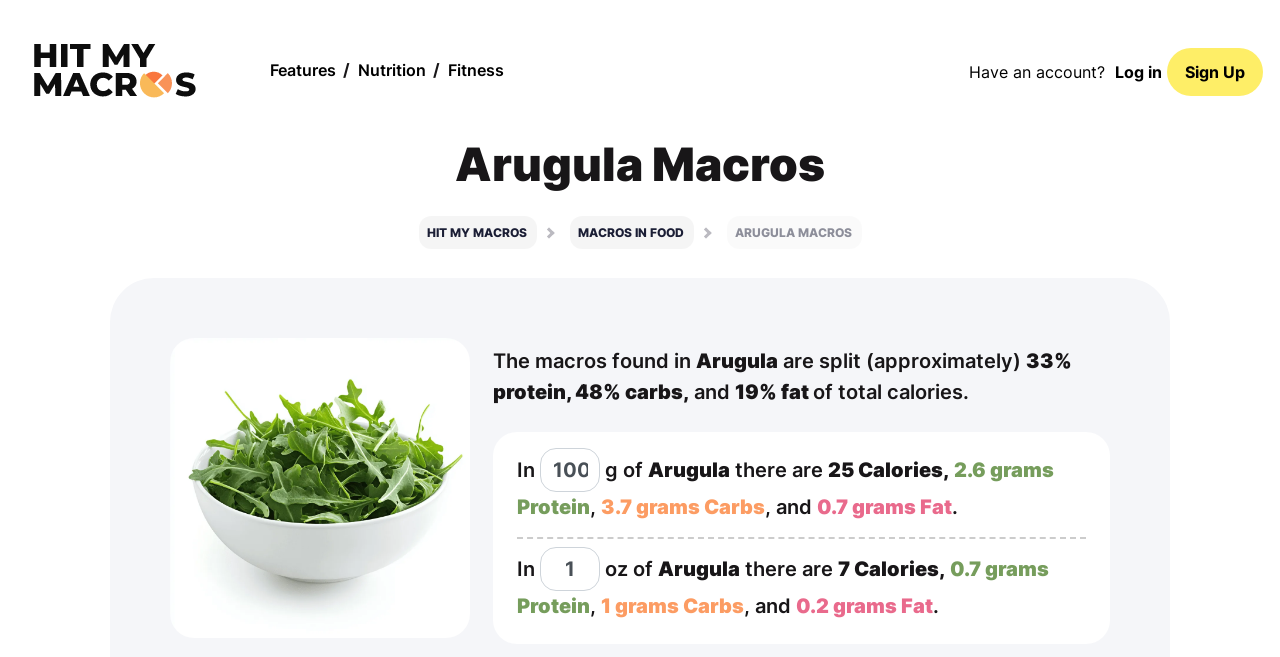

--- FILE ---
content_type: text/html; charset=UTF-8
request_url: https://hitmymacros.com/macros-in-food/arugula/
body_size: 12058
content:
<!DOCTYPE html>
<html lang="en">
<head>
    <link rel="profile" href="https://gmpg.org/xfn/11" />
    <meta http-equiv="Content-Type" content="text/html; charset=UTF-8" />
    <link rel="pingback" href="https://hitmymacros.com/xmlrpc.php" />
        <meta name="viewport" content="width=device-width, initial-scale=1" />
<title>Arugula Macros &#8211; Hit My Macros</title>
<link rel="alternate" type="application/rss+xml" title="Hit My Macros &raquo; Feed" href="https://hitmymacros.com/feed/" />
<link rel="alternate" type="application/rss+xml" title="Hit My Macros &raquo; Comments Feed" href="https://hitmymacros.com/comments/feed/" />
<link rel="alternate" title="oEmbed (JSON)" type="application/json+oembed" href="https://hitmymacros.com/wp-json/oembed/1.0/embed?url=https%3A%2F%2Fhitmymacros.com%2Farugula%2F" />
<link rel="alternate" title="oEmbed (XML)" type="text/xml+oembed" href="https://hitmymacros.com/wp-json/oembed/1.0/embed?url=https%3A%2F%2Fhitmymacros.com%2Farugula%2F&#038;format=xml" />
<style id='wp-img-auto-sizes-contain-inline-css'>
img:is([sizes=auto i],[sizes^="auto," i]){contain-intrinsic-size:3000px 1500px}
/*# sourceURL=wp-img-auto-sizes-contain-inline-css */
</style>
<style id='wp-block-library-inline-css'>
:root{--wp-block-synced-color:#7a00df;--wp-block-synced-color--rgb:122,0,223;--wp-bound-block-color:var(--wp-block-synced-color);--wp-editor-canvas-background:#ddd;--wp-admin-theme-color:#007cba;--wp-admin-theme-color--rgb:0,124,186;--wp-admin-theme-color-darker-10:#006ba1;--wp-admin-theme-color-darker-10--rgb:0,107,160.5;--wp-admin-theme-color-darker-20:#005a87;--wp-admin-theme-color-darker-20--rgb:0,90,135;--wp-admin-border-width-focus:2px}@media (min-resolution:192dpi){:root{--wp-admin-border-width-focus:1.5px}}.wp-element-button{cursor:pointer}:root .has-very-light-gray-background-color{background-color:#eee}:root .has-very-dark-gray-background-color{background-color:#313131}:root .has-very-light-gray-color{color:#eee}:root .has-very-dark-gray-color{color:#313131}:root .has-vivid-green-cyan-to-vivid-cyan-blue-gradient-background{background:linear-gradient(135deg,#00d084,#0693e3)}:root .has-purple-crush-gradient-background{background:linear-gradient(135deg,#34e2e4,#4721fb 50%,#ab1dfe)}:root .has-hazy-dawn-gradient-background{background:linear-gradient(135deg,#faaca8,#dad0ec)}:root .has-subdued-olive-gradient-background{background:linear-gradient(135deg,#fafae1,#67a671)}:root .has-atomic-cream-gradient-background{background:linear-gradient(135deg,#fdd79a,#004a59)}:root .has-nightshade-gradient-background{background:linear-gradient(135deg,#330968,#31cdcf)}:root .has-midnight-gradient-background{background:linear-gradient(135deg,#020381,#2874fc)}:root{--wp--preset--font-size--normal:16px;--wp--preset--font-size--huge:42px}.has-regular-font-size{font-size:1em}.has-larger-font-size{font-size:2.625em}.has-normal-font-size{font-size:var(--wp--preset--font-size--normal)}.has-huge-font-size{font-size:var(--wp--preset--font-size--huge)}.has-text-align-center{text-align:center}.has-text-align-left{text-align:left}.has-text-align-right{text-align:right}.has-fit-text{white-space:nowrap!important}#end-resizable-editor-section{display:none}.aligncenter{clear:both}.items-justified-left{justify-content:flex-start}.items-justified-center{justify-content:center}.items-justified-right{justify-content:flex-end}.items-justified-space-between{justify-content:space-between}.screen-reader-text{border:0;clip-path:inset(50%);height:1px;margin:-1px;overflow:hidden;padding:0;position:absolute;width:1px;word-wrap:normal!important}.screen-reader-text:focus{background-color:#ddd;clip-path:none;color:#444;display:block;font-size:1em;height:auto;left:5px;line-height:normal;padding:15px 23px 14px;text-decoration:none;top:5px;width:auto;z-index:100000}html :where(.has-border-color){border-style:solid}html :where([style*=border-top-color]){border-top-style:solid}html :where([style*=border-right-color]){border-right-style:solid}html :where([style*=border-bottom-color]){border-bottom-style:solid}html :where([style*=border-left-color]){border-left-style:solid}html :where([style*=border-width]){border-style:solid}html :where([style*=border-top-width]){border-top-style:solid}html :where([style*=border-right-width]){border-right-style:solid}html :where([style*=border-bottom-width]){border-bottom-style:solid}html :where([style*=border-left-width]){border-left-style:solid}html :where(img[class*=wp-image-]){height:auto;max-width:100%}:where(figure){margin:0 0 1em}html :where(.is-position-sticky){--wp-admin--admin-bar--position-offset:var(--wp-admin--admin-bar--height,0px)}@media screen and (max-width:600px){html :where(.is-position-sticky){--wp-admin--admin-bar--position-offset:0px}}
/*# sourceURL=/wp-includes/css/dist/block-library/common.min.css */
</style>
<style id='global-styles-inline-css'>
:root{--wp--preset--aspect-ratio--square: 1;--wp--preset--aspect-ratio--4-3: 4/3;--wp--preset--aspect-ratio--3-4: 3/4;--wp--preset--aspect-ratio--3-2: 3/2;--wp--preset--aspect-ratio--2-3: 2/3;--wp--preset--aspect-ratio--16-9: 16/9;--wp--preset--aspect-ratio--9-16: 9/16;--wp--preset--color--black: #000000;--wp--preset--color--cyan-bluish-gray: #abb8c3;--wp--preset--color--white: #ffffff;--wp--preset--color--pale-pink: #f78da7;--wp--preset--color--vivid-red: #cf2e2e;--wp--preset--color--luminous-vivid-orange: #ff6900;--wp--preset--color--luminous-vivid-amber: #fcb900;--wp--preset--color--light-green-cyan: #7bdcb5;--wp--preset--color--vivid-green-cyan: #00d084;--wp--preset--color--pale-cyan-blue: #8ed1fc;--wp--preset--color--vivid-cyan-blue: #0693e3;--wp--preset--color--vivid-purple: #9b51e0;--wp--preset--color--base: #ffffff;--wp--preset--color--contrast: #000000;--wp--preset--color--primary: #9DFF20;--wp--preset--color--secondary: #345C00;--wp--preset--color--tertiary: #F6F6F6;--wp--preset--gradient--vivid-cyan-blue-to-vivid-purple: linear-gradient(135deg,rgb(6,147,227) 0%,rgb(155,81,224) 100%);--wp--preset--gradient--light-green-cyan-to-vivid-green-cyan: linear-gradient(135deg,rgb(122,220,180) 0%,rgb(0,208,130) 100%);--wp--preset--gradient--luminous-vivid-amber-to-luminous-vivid-orange: linear-gradient(135deg,rgb(252,185,0) 0%,rgb(255,105,0) 100%);--wp--preset--gradient--luminous-vivid-orange-to-vivid-red: linear-gradient(135deg,rgb(255,105,0) 0%,rgb(207,46,46) 100%);--wp--preset--gradient--very-light-gray-to-cyan-bluish-gray: linear-gradient(135deg,rgb(238,238,238) 0%,rgb(169,184,195) 100%);--wp--preset--gradient--cool-to-warm-spectrum: linear-gradient(135deg,rgb(74,234,220) 0%,rgb(151,120,209) 20%,rgb(207,42,186) 40%,rgb(238,44,130) 60%,rgb(251,105,98) 80%,rgb(254,248,76) 100%);--wp--preset--gradient--blush-light-purple: linear-gradient(135deg,rgb(255,206,236) 0%,rgb(152,150,240) 100%);--wp--preset--gradient--blush-bordeaux: linear-gradient(135deg,rgb(254,205,165) 0%,rgb(254,45,45) 50%,rgb(107,0,62) 100%);--wp--preset--gradient--luminous-dusk: linear-gradient(135deg,rgb(255,203,112) 0%,rgb(199,81,192) 50%,rgb(65,88,208) 100%);--wp--preset--gradient--pale-ocean: linear-gradient(135deg,rgb(255,245,203) 0%,rgb(182,227,212) 50%,rgb(51,167,181) 100%);--wp--preset--gradient--electric-grass: linear-gradient(135deg,rgb(202,248,128) 0%,rgb(113,206,126) 100%);--wp--preset--gradient--midnight: linear-gradient(135deg,rgb(2,3,129) 0%,rgb(40,116,252) 100%);--wp--preset--font-size--small: clamp(0.875rem, 0.875rem + ((1vw - 0.2rem) * 0.227), 1rem);--wp--preset--font-size--medium: clamp(1rem, 1rem + ((1vw - 0.2rem) * 0.227), 1.125rem);--wp--preset--font-size--large: clamp(1.75rem, 1.75rem + ((1vw - 0.2rem) * 0.227), 1.875rem);--wp--preset--font-size--x-large: 2.25rem;--wp--preset--font-size--xx-large: clamp(4rem, 4rem + ((1vw - 0.2rem) * 10.909), 10rem);--wp--preset--font-family--dm-sans: "DM Sans", sans-serif;--wp--preset--font-family--ibm-plex-mono: 'IBM Plex Mono', monospace;--wp--preset--font-family--inter: "Inter", sans-serif;--wp--preset--font-family--system-font: -apple-system,Montserrat;--wp--preset--font-family--source-serif-pro: "Source Serif Pro", serif;--wp--preset--font-family--montserrat: Montserrat;--wp--preset--spacing--20: 0.44rem;--wp--preset--spacing--30: clamp(1.5rem, 5vw, 2rem);--wp--preset--spacing--40: clamp(1.8rem, 1.8rem + ((1vw - 0.48rem) * 2.885), 3rem);--wp--preset--spacing--50: clamp(2.5rem, 8vw, 4.5rem);--wp--preset--spacing--60: clamp(3.75rem, 10vw, 7rem);--wp--preset--spacing--70: clamp(5rem, 5.25rem + ((1vw - 0.48rem) * 9.096), 8rem);--wp--preset--spacing--80: clamp(7rem, 14vw, 11rem);--wp--preset--shadow--natural: 6px 6px 9px rgba(0, 0, 0, 0.2);--wp--preset--shadow--deep: 12px 12px 50px rgba(0, 0, 0, 0.4);--wp--preset--shadow--sharp: 6px 6px 0px rgba(0, 0, 0, 0.2);--wp--preset--shadow--outlined: 6px 6px 0px -3px rgb(255, 255, 255), 6px 6px rgb(0, 0, 0);--wp--preset--shadow--crisp: 6px 6px 0px rgb(0, 0, 0);}:root { --wp--style--global--content-size: 650px;--wp--style--global--wide-size: 1200px; }:where(body) { margin: 0; }.wp-site-blocks { padding-top: var(--wp--style--root--padding-top); padding-bottom: var(--wp--style--root--padding-bottom); }.has-global-padding { padding-right: var(--wp--style--root--padding-right); padding-left: var(--wp--style--root--padding-left); }.has-global-padding > .alignfull { margin-right: calc(var(--wp--style--root--padding-right) * -1); margin-left: calc(var(--wp--style--root--padding-left) * -1); }.has-global-padding :where(:not(.alignfull.is-layout-flow) > .has-global-padding:not(.wp-block-block, .alignfull)) { padding-right: 0; padding-left: 0; }.has-global-padding :where(:not(.alignfull.is-layout-flow) > .has-global-padding:not(.wp-block-block, .alignfull)) > .alignfull { margin-left: 0; margin-right: 0; }.wp-site-blocks > .alignleft { float: left; margin-right: 2em; }.wp-site-blocks > .alignright { float: right; margin-left: 2em; }.wp-site-blocks > .aligncenter { justify-content: center; margin-left: auto; margin-right: auto; }:where(.wp-site-blocks) > * { margin-block-start: 1.5rem; margin-block-end: 0; }:where(.wp-site-blocks) > :first-child { margin-block-start: 0; }:where(.wp-site-blocks) > :last-child { margin-block-end: 0; }:root { --wp--style--block-gap: 1.5rem; }:root :where(.is-layout-flow) > :first-child{margin-block-start: 0;}:root :where(.is-layout-flow) > :last-child{margin-block-end: 0;}:root :where(.is-layout-flow) > *{margin-block-start: 1.5rem;margin-block-end: 0;}:root :where(.is-layout-constrained) > :first-child{margin-block-start: 0;}:root :where(.is-layout-constrained) > :last-child{margin-block-end: 0;}:root :where(.is-layout-constrained) > *{margin-block-start: 1.5rem;margin-block-end: 0;}:root :where(.is-layout-flex){gap: 1.5rem;}:root :where(.is-layout-grid){gap: 1.5rem;}.is-layout-flow > .alignleft{float: left;margin-inline-start: 0;margin-inline-end: 2em;}.is-layout-flow > .alignright{float: right;margin-inline-start: 2em;margin-inline-end: 0;}.is-layout-flow > .aligncenter{margin-left: auto !important;margin-right: auto !important;}.is-layout-constrained > .alignleft{float: left;margin-inline-start: 0;margin-inline-end: 2em;}.is-layout-constrained > .alignright{float: right;margin-inline-start: 2em;margin-inline-end: 0;}.is-layout-constrained > .aligncenter{margin-left: auto !important;margin-right: auto !important;}.is-layout-constrained > :where(:not(.alignleft):not(.alignright):not(.alignfull)){max-width: var(--wp--style--global--content-size);margin-left: auto !important;margin-right: auto !important;}.is-layout-constrained > .alignwide{max-width: var(--wp--style--global--wide-size);}body .is-layout-flex{display: flex;}.is-layout-flex{flex-wrap: wrap;align-items: center;}.is-layout-flex > :is(*, div){margin: 0;}body .is-layout-grid{display: grid;}.is-layout-grid > :is(*, div){margin: 0;}body{background-color: var(--wp--preset--color--base);color: var(--wp--preset--color--contrast);font-family: var(--wp--preset--font-family--montserrat);font-size: clamp(0.875rem, 0.875rem + ((1vw - 0.2rem) * 0.682), 1.25rem);font-weight: normal;line-height: 1.6;--wp--style--root--padding-top: var(--wp--preset--spacing--40);--wp--style--root--padding-right: var(--wp--preset--spacing--30);--wp--style--root--padding-bottom: var(--wp--preset--spacing--40);--wp--style--root--padding-left: var(--wp--preset--spacing--30);}a:where(:not(.wp-element-button)){color: var(--wp--preset--color--contrast);text-decoration: underline;}:root :where(a:where(:not(.wp-element-button)):hover){text-decoration: none;}:root :where(a:where(:not(.wp-element-button)):focus){text-decoration: underline dashed;}:root :where(a:where(:not(.wp-element-button)):active){color: var(--wp--preset--color--secondary);text-decoration: none;}h1, h2, h3, h4, h5, h6{font-family: var(--wp--preset--font-family--inter);font-weight: 400;line-height: 1.4;}h1{font-family: var(--wp--preset--font-family--inter);font-size: clamp(1.743rem, 1.743rem + ((1vw - 0.2rem) * 2.285), 3rem);font-style: normal;font-weight: 700;line-height: 1.3;}h2{font-family: var(--wp--preset--font-family--inter);font-size: clamp(1.502rem, 1.502rem + ((1vw - 0.2rem) * 1.815), 2.5rem);font-style: normal;font-weight: 700;line-height: 1.3;}h3{font-family: var(--wp--preset--font-family--inter);font-size: clamp(1.25em, 1.25rem + ((1vw - 0.2em) * 1.364), 2em);font-style: normal;font-weight: 700;line-height: 1.3;}h4{font-family: var(--wp--preset--font-family--inter);font-size: clamp(0.984rem, 0.984rem + ((1vw - 0.2rem) * 0.938), 1.5rem);font-style: normal;font-weight: 700;line-height: 1.3;}h5{font-family: var(--wp--preset--font-family--inter);font-size: clamp(0.875rem, 0.875rem + ((1vw - 0.2rem) * 0.773), 1.3rem);font-style: normal;font-weight: 700;line-height: 1.3;text-transform: none;}h6{font-family: var(--wp--preset--font-family--inter);font-size: clamp(0.875rem, 0.875rem + ((1vw - 0.2rem) * 0.682), 1.25rem);font-weight: normal;line-height: 1.6;text-transform: none;}:root :where(.wp-element-button, .wp-block-button__link){background-color: var(--wp--preset--color--primary);border-radius: 0;border-width: 0;color: var(--wp--preset--color--contrast);font-family: inherit;font-size: inherit;font-style: inherit;font-weight: inherit;letter-spacing: inherit;line-height: inherit;padding-top: calc(0.667em + 2px);padding-right: calc(1.333em + 2px);padding-bottom: calc(0.667em + 2px);padding-left: calc(1.333em + 2px);text-decoration: none;text-transform: inherit;}:root :where(.wp-element-button:visited, .wp-block-button__link:visited){color: var(--wp--preset--color--contrast);}:root :where(.wp-element-button:hover, .wp-block-button__link:hover){background-color: var(--wp--preset--color--contrast);color: var(--wp--preset--color--base);}:root :where(.wp-element-button:focus, .wp-block-button__link:focus){background-color: var(--wp--preset--color--contrast);color: var(--wp--preset--color--base);}:root :where(.wp-element-button:active, .wp-block-button__link:active){background-color: var(--wp--preset--color--secondary);color: var(--wp--preset--color--base);}.has-black-color{color: var(--wp--preset--color--black) !important;}.has-cyan-bluish-gray-color{color: var(--wp--preset--color--cyan-bluish-gray) !important;}.has-white-color{color: var(--wp--preset--color--white) !important;}.has-pale-pink-color{color: var(--wp--preset--color--pale-pink) !important;}.has-vivid-red-color{color: var(--wp--preset--color--vivid-red) !important;}.has-luminous-vivid-orange-color{color: var(--wp--preset--color--luminous-vivid-orange) !important;}.has-luminous-vivid-amber-color{color: var(--wp--preset--color--luminous-vivid-amber) !important;}.has-light-green-cyan-color{color: var(--wp--preset--color--light-green-cyan) !important;}.has-vivid-green-cyan-color{color: var(--wp--preset--color--vivid-green-cyan) !important;}.has-pale-cyan-blue-color{color: var(--wp--preset--color--pale-cyan-blue) !important;}.has-vivid-cyan-blue-color{color: var(--wp--preset--color--vivid-cyan-blue) !important;}.has-vivid-purple-color{color: var(--wp--preset--color--vivid-purple) !important;}.has-base-color{color: var(--wp--preset--color--base) !important;}.has-contrast-color{color: var(--wp--preset--color--contrast) !important;}.has-primary-color{color: var(--wp--preset--color--primary) !important;}.has-secondary-color{color: var(--wp--preset--color--secondary) !important;}.has-tertiary-color{color: var(--wp--preset--color--tertiary) !important;}.has-black-background-color{background-color: var(--wp--preset--color--black) !important;}.has-cyan-bluish-gray-background-color{background-color: var(--wp--preset--color--cyan-bluish-gray) !important;}.has-white-background-color{background-color: var(--wp--preset--color--white) !important;}.has-pale-pink-background-color{background-color: var(--wp--preset--color--pale-pink) !important;}.has-vivid-red-background-color{background-color: var(--wp--preset--color--vivid-red) !important;}.has-luminous-vivid-orange-background-color{background-color: var(--wp--preset--color--luminous-vivid-orange) !important;}.has-luminous-vivid-amber-background-color{background-color: var(--wp--preset--color--luminous-vivid-amber) !important;}.has-light-green-cyan-background-color{background-color: var(--wp--preset--color--light-green-cyan) !important;}.has-vivid-green-cyan-background-color{background-color: var(--wp--preset--color--vivid-green-cyan) !important;}.has-pale-cyan-blue-background-color{background-color: var(--wp--preset--color--pale-cyan-blue) !important;}.has-vivid-cyan-blue-background-color{background-color: var(--wp--preset--color--vivid-cyan-blue) !important;}.has-vivid-purple-background-color{background-color: var(--wp--preset--color--vivid-purple) !important;}.has-base-background-color{background-color: var(--wp--preset--color--base) !important;}.has-contrast-background-color{background-color: var(--wp--preset--color--contrast) !important;}.has-primary-background-color{background-color: var(--wp--preset--color--primary) !important;}.has-secondary-background-color{background-color: var(--wp--preset--color--secondary) !important;}.has-tertiary-background-color{background-color: var(--wp--preset--color--tertiary) !important;}.has-black-border-color{border-color: var(--wp--preset--color--black) !important;}.has-cyan-bluish-gray-border-color{border-color: var(--wp--preset--color--cyan-bluish-gray) !important;}.has-white-border-color{border-color: var(--wp--preset--color--white) !important;}.has-pale-pink-border-color{border-color: var(--wp--preset--color--pale-pink) !important;}.has-vivid-red-border-color{border-color: var(--wp--preset--color--vivid-red) !important;}.has-luminous-vivid-orange-border-color{border-color: var(--wp--preset--color--luminous-vivid-orange) !important;}.has-luminous-vivid-amber-border-color{border-color: var(--wp--preset--color--luminous-vivid-amber) !important;}.has-light-green-cyan-border-color{border-color: var(--wp--preset--color--light-green-cyan) !important;}.has-vivid-green-cyan-border-color{border-color: var(--wp--preset--color--vivid-green-cyan) !important;}.has-pale-cyan-blue-border-color{border-color: var(--wp--preset--color--pale-cyan-blue) !important;}.has-vivid-cyan-blue-border-color{border-color: var(--wp--preset--color--vivid-cyan-blue) !important;}.has-vivid-purple-border-color{border-color: var(--wp--preset--color--vivid-purple) !important;}.has-base-border-color{border-color: var(--wp--preset--color--base) !important;}.has-contrast-border-color{border-color: var(--wp--preset--color--contrast) !important;}.has-primary-border-color{border-color: var(--wp--preset--color--primary) !important;}.has-secondary-border-color{border-color: var(--wp--preset--color--secondary) !important;}.has-tertiary-border-color{border-color: var(--wp--preset--color--tertiary) !important;}.has-vivid-cyan-blue-to-vivid-purple-gradient-background{background: var(--wp--preset--gradient--vivid-cyan-blue-to-vivid-purple) !important;}.has-light-green-cyan-to-vivid-green-cyan-gradient-background{background: var(--wp--preset--gradient--light-green-cyan-to-vivid-green-cyan) !important;}.has-luminous-vivid-amber-to-luminous-vivid-orange-gradient-background{background: var(--wp--preset--gradient--luminous-vivid-amber-to-luminous-vivid-orange) !important;}.has-luminous-vivid-orange-to-vivid-red-gradient-background{background: var(--wp--preset--gradient--luminous-vivid-orange-to-vivid-red) !important;}.has-very-light-gray-to-cyan-bluish-gray-gradient-background{background: var(--wp--preset--gradient--very-light-gray-to-cyan-bluish-gray) !important;}.has-cool-to-warm-spectrum-gradient-background{background: var(--wp--preset--gradient--cool-to-warm-spectrum) !important;}.has-blush-light-purple-gradient-background{background: var(--wp--preset--gradient--blush-light-purple) !important;}.has-blush-bordeaux-gradient-background{background: var(--wp--preset--gradient--blush-bordeaux) !important;}.has-luminous-dusk-gradient-background{background: var(--wp--preset--gradient--luminous-dusk) !important;}.has-pale-ocean-gradient-background{background: var(--wp--preset--gradient--pale-ocean) !important;}.has-electric-grass-gradient-background{background: var(--wp--preset--gradient--electric-grass) !important;}.has-midnight-gradient-background{background: var(--wp--preset--gradient--midnight) !important;}.has-small-font-size{font-size: var(--wp--preset--font-size--small) !important;}.has-medium-font-size{font-size: var(--wp--preset--font-size--medium) !important;}.has-large-font-size{font-size: var(--wp--preset--font-size--large) !important;}.has-x-large-font-size{font-size: var(--wp--preset--font-size--x-large) !important;}.has-xx-large-font-size{font-size: var(--wp--preset--font-size--xx-large) !important;}.has-dm-sans-font-family{font-family: var(--wp--preset--font-family--dm-sans) !important;}.has-ibm-plex-mono-font-family{font-family: var(--wp--preset--font-family--ibm-plex-mono) !important;}.has-inter-font-family{font-family: var(--wp--preset--font-family--inter) !important;}.has-system-font-font-family{font-family: var(--wp--preset--font-family--system-font) !important;}.has-source-serif-pro-font-family{font-family: var(--wp--preset--font-family--source-serif-pro) !important;}.has-montserrat-font-family{font-family: var(--wp--preset--font-family--montserrat) !important;}
/*# sourceURL=global-styles-inline-css */
</style>
<style id='wp-block-template-skip-link-inline-css'>

		.skip-link.screen-reader-text {
			border: 0;
			clip-path: inset(50%);
			height: 1px;
			margin: -1px;
			overflow: hidden;
			padding: 0;
			position: absolute !important;
			width: 1px;
			word-wrap: normal !important;
		}

		.skip-link.screen-reader-text:focus {
			background-color: #eee;
			clip-path: none;
			color: #444;
			display: block;
			font-size: 1em;
			height: auto;
			left: 5px;
			line-height: normal;
			padding: 15px 23px 14px;
			text-decoration: none;
			top: 5px;
			width: auto;
			z-index: 100000;
		}
/*# sourceURL=wp-block-template-skip-link-inline-css */
</style>
<link rel='stylesheet' id='bootstrap-css' href='https://hitmymacros.com/wp-content/plugins/hmm-plugin/assets/js/bootstrap-4.4.1/css/food-bootstrap.css?ver=6.9' media='all' />
<link rel='stylesheet' id='macros-food-css' href='https://hitmymacros.com/wp-content/plugins/hmm-plugin/assets/css/macros-food.css?ver=1.2.27' media='all' />
<link rel='stylesheet' id='navigation-css' href='https://hitmymacros.com/wp-content/plugins/hmm-plugin/assets/css/navigation.css?ver=1.2.27' media='all' />
<link rel='stylesheet' id='footer-css' href='https://hitmymacros.com/wp-content/plugins/hmm-plugin/assets/css/footer.css?ver=1.2.27' media='all' />
<style id='kadence-blocks-global-variables-inline-css'>
:root {--global-kb-font-size-sm:clamp(0.8rem, 0.73rem + 0.217vw, 0.9rem);--global-kb-font-size-md:clamp(1.1rem, 0.995rem + 0.326vw, 1.25rem);--global-kb-font-size-lg:clamp(1.75rem, 1.576rem + 0.543vw, 2rem);--global-kb-font-size-xl:clamp(2.25rem, 1.728rem + 1.63vw, 3rem);--global-kb-font-size-xxl:clamp(2.5rem, 1.456rem + 3.26vw, 4rem);--global-kb-font-size-xxxl:clamp(2.75rem, 0.489rem + 7.065vw, 6rem);}:root {--global-palette1: #3182CE;--global-palette2: #2B6CB0;--global-palette3: #1A202C;--global-palette4: #2D3748;--global-palette5: #4A5568;--global-palette6: #718096;--global-palette7: #EDF2F7;--global-palette8: #F7FAFC;--global-palette9: #ffffff;}
/*# sourceURL=kadence-blocks-global-variables-inline-css */
</style>
<link rel="https://api.w.org/" href="https://hitmymacros.com/wp-json/" /><link rel="alternate" title="JSON" type="application/json" href="https://hitmymacros.com/wp-json/wp/v2/pages/9057" /><link rel="EditURI" type="application/rsd+xml" title="RSD" href="https://hitmymacros.com/xmlrpc.php?rsd" />
<!-- Clarity tracking code for https://hitmymacros.com/ -->
<script>
    (function(c,l,a,r,i,t,y){
        c[a]=c[a]||function(){(c[a].q=c[a].q||[]).push(arguments)};
        t=l.createElement(r);t.async=1;t.src="https://www.clarity.ms/tag/"+i+"?ref=bwt";
        y=l.getElementsByTagName(r)[0];y.parentNode.insertBefore(t,y);
    })(window, document, "clarity", "script", "ukkoy715rh");
</script><style class='wp-fonts-local'>
@font-face{font-family:"DM Sans";font-style:normal;font-weight:400;font-display:fallback;src:url('https://hitmymacros.com/wp-content/themes/twentytwentythree/assets/fonts/dm-sans/DMSans-Regular.woff2') format('woff2');font-stretch:normal;}
@font-face{font-family:"DM Sans";font-style:italic;font-weight:400;font-display:fallback;src:url('https://hitmymacros.com/wp-content/themes/twentytwentythree/assets/fonts/dm-sans/DMSans-Regular-Italic.woff2') format('woff2');font-stretch:normal;}
@font-face{font-family:"DM Sans";font-style:normal;font-weight:700;font-display:fallback;src:url('https://hitmymacros.com/wp-content/themes/twentytwentythree/assets/fonts/dm-sans/DMSans-Bold.woff2') format('woff2');font-stretch:normal;}
@font-face{font-family:"DM Sans";font-style:italic;font-weight:700;font-display:fallback;src:url('https://hitmymacros.com/wp-content/themes/twentytwentythree/assets/fonts/dm-sans/DMSans-Bold-Italic.woff2') format('woff2');font-stretch:normal;}
@font-face{font-family:"IBM Plex Mono";font-style:normal;font-weight:300;font-display:block;src:url('https://hitmymacros.com/wp-content/themes/twentytwentythree/assets/fonts/ibm-plex-mono/IBMPlexMono-Light.woff2') format('woff2');font-stretch:normal;}
@font-face{font-family:"IBM Plex Mono";font-style:normal;font-weight:400;font-display:block;src:url('https://hitmymacros.com/wp-content/themes/twentytwentythree/assets/fonts/ibm-plex-mono/IBMPlexMono-Regular.woff2') format('woff2');font-stretch:normal;}
@font-face{font-family:"IBM Plex Mono";font-style:italic;font-weight:400;font-display:block;src:url('https://hitmymacros.com/wp-content/themes/twentytwentythree/assets/fonts/ibm-plex-mono/IBMPlexMono-Italic.woff2') format('woff2');font-stretch:normal;}
@font-face{font-family:"IBM Plex Mono";font-style:normal;font-weight:700;font-display:block;src:url('https://hitmymacros.com/wp-content/themes/twentytwentythree/assets/fonts/ibm-plex-mono/IBMPlexMono-Bold.woff2') format('woff2');font-stretch:normal;}
@font-face{font-family:Inter;font-style:normal;font-weight:200 900;font-display:fallback;src:url('https://hitmymacros.com/wp-content/themes/twentytwentythree/assets/fonts/inter/Inter-VariableFont_slnt,wght.ttf') format('truetype');font-stretch:normal;}
@font-face{font-family:"Source Serif Pro";font-style:normal;font-weight:200 900;font-display:fallback;src:url('https://hitmymacros.com/wp-content/themes/twentytwentythree/assets/fonts/source-serif-pro/SourceSerif4Variable-Roman.ttf.woff2') format('woff2');font-stretch:normal;}
@font-face{font-family:"Source Serif Pro";font-style:italic;font-weight:200 900;font-display:fallback;src:url('https://hitmymacros.com/wp-content/themes/twentytwentythree/assets/fonts/source-serif-pro/SourceSerif4Variable-Italic.ttf.woff2') format('woff2');font-stretch:normal;}
@font-face{font-family:Montserrat;font-style:normal;font-weight:400;font-display:fallback;src:url('https://hitmymacros.com/wp-content/themes/twentytwentythree/../../plugins/hmm-plugin/assets/fonts/montserrat-v25-latin-regular.woff2') format('woff2'), url('https://hitmymacros.com/wp-content/themes/twentytwentythree/../../plugins/hmm-plugin/assets/fonts/montserrat-v25-latin-regular.woff') format('woff'), url('https://hitmymacros.com/wp-content/themes/twentytwentythree/../../plugins/hmm-plugin/assets/fonts/montserrat-v25-latin-regular.ttf') format('truetype');font-stretch:normal;}
@font-face{font-family:Montserrat;font-style:normal;font-weight:500;font-display:fallback;src:url('https://hitmymacros.com/wp-content/themes/twentytwentythree/../../plugins/hmm-plugin/assets/fonts/montserrat-v25-latin-500.woff2') format('woff2'), url('https://hitmymacros.com/wp-content/themes/twentytwentythree/../../plugins/hmm-plugin/assets/fonts/montserrat-v25-latin-500.woff') format('woff'), url('https://hitmymacros.com/wp-content/themes/twentytwentythree/../../plugins/hmm-plugin/assets/fonts/montserrat-v25-latin-500.ttf') format('truetype');font-stretch:normal;}
@font-face{font-family:Montserrat;font-style:normal;font-weight:600;font-display:fallback;src:url('https://hitmymacros.com/wp-content/themes/twentytwentythree/../../plugins/hmm-plugin/assets/fonts/montserrat-v25-latin-600.woff2') format('woff2'), url('https://hitmymacros.com/wp-content/themes/twentytwentythree/../../plugins/hmm-plugin/assets/fonts/montserrat-v25-latin-600.woff') format('woff'), url('https://hitmymacros.com/wp-content/themes/twentytwentythree/../../plugins/hmm-plugin/assets/fonts/montserrat-v25-latin-600.ttf') format('truetype');font-stretch:normal;}
@font-face{font-family:Montserrat;font-style:normal;font-weight:700;font-display:fallback;src:url('https://hitmymacros.com/wp-content/themes/twentytwentythree/../../plugins/hmm-plugin/assets/fonts/montserrat-v25-latin-700.woff2') format('woff2'), url('https://hitmymacros.com/wp-content/themes/twentytwentythree/../../plugins/hmm-plugin/assets/fonts/montserrat-v25-latin-700.woff') format('woff'), url('https://hitmymacros.com/wp-content/themes/twentytwentythree/../../plugins/hmm-plugin/assets/fonts/montserrat-v25-latin-700.ttf') format('truetype');font-stretch:normal;}
@font-face{font-family:Montserrat;font-style:normal;font-weight:800;font-display:fallback;src:url('https://hitmymacros.com/wp-content/themes/twentytwentythree/../../plugins/hmm-plugin/assets/fonts/montserrat-v25-latin-800.woff2') format('woff2'), url('https://hitmymacros.com/wp-content/themes/twentytwentythree/../../plugins/hmm-plugin/assets/fonts/montserrat-v25-latin-800.woff') format('woff'), url('https://hitmymacros.com/wp-content/themes/twentytwentythree/../../plugins/hmm-plugin/assets/fonts/montserrat-v25-latin-800.ttf') format('truetype');font-stretch:normal;}
</style>
<link rel="preload" href="/wp-content/plugins/hmm-plugin/assets/fonts/inter/inter-v12-latin-regular.woff2" as="font" type="font/woff2" crossorigin><link rel="preload" href="/wp-content/plugins/hmm-plugin/assets/fonts/inter/inter-v12-latin-500.woff2" as="font" type="font/woff2" crossorigin><link rel="preload" href="/wp-content/plugins/hmm-plugin/assets/fonts/inter/inter-v12-latin-600.woff2" as="font" type="font/woff2" crossorigin><link rel="preload" href="/wp-content/plugins/hmm-plugin/assets/fonts/inter/inter-v12-latin-700.woff2" as="font" type="font/woff2" crossorigin><link rel="icon" type="image/png" sizes="32x32" href="/wp-content/plugins/hmm-plugin/assets/images/favicon-32x32.png"><link rel="icon" type="image/png" sizes="16x16" href="/wp-content/plugins/hmm-plugin/assets/images/favicon-16x16.png"><link rel="icon" type="image/png" sizes="48x48" href="/wp-content/plugins/hmm-plugin/assets/images/favicon-48x48.png"><link rel="icon" type="image/png" sizes="192x192" href="/wp-content/plugins/hmm-plugin/assets/images/favicon-192x192.png"><link rel="apple-touch-icon" type="image/png" sizes="167x167" href="/wp-content/plugins/hmm-plugin/assets/images/favicon-167x167.png"><link rel="apple-touch-icon" type="image/png" sizes="180x180" href="/wp-content/plugins/hmm-plugin/assets/images/favicon-180x180.png"><link rel="preconnect" href="https://hitmymacros.com/app/auth/login/"><link rel="preconnect" href="https://hitmymacros.com/app/auth/signup/"><!-- Google Tag Manager --> <script>(function(w,d,s,l,i){w[l]=w[l]||[];w[l].push({'gtm.start': new Date().getTime(),event:'gtm.js'});var f=d.getElementsByTagName(s)[0], j=d.createElement(s),dl=l!='dataLayer'?'&l='+l:'';j.async=true;j.src= 'https://www.googletagmanager.com/gtm.js?id='+i+dl;f.parentNode.insertBefore(j,f); })(window,document,'script','dataLayer','GTM-W7WG5VF');</script> <!-- End Google Tag Manager --></head>
<body class="wp-singular page-template-default single single-page postid-9057 page page-id-9057 wp-embed-responsive wp-theme-twentytwentythree">
<div id="page"><script>
    var recipe = null</script>

<section class="mobile-navigation-container">
  <nav class="row navbar navbar-expand-md navbar-light mdmp-nav" id="mdmp-nav">
    <div class="col-lg-6 left-block">
      <div class="flex-container">
        <a class="navbar-brand" href="/">
          <img class="lazy"
              width="175"
              height="70"
              src="https://hitmymacros.com/wp-content/plugins/hmm-plugin/assets/images/home/v2/logo_black.svg"
              alt="logo">
          </a>
      </div>

      <div class="collapse navbar-collapse flex" id="navbarToggler">
        <div class="scroll-container">
            <ul class="navbar-nav">
              <li class="dropdown-submenu mt-1">
                <div class="nav-link dropdown-toggle" id="features" aria-haspopup="true" aria-expanded="false">Features</div>
                <ul class="dropdown-menu" aria-labelledby="features">
                  <li>
                    <a class="dropdown-item" href="/meal-plan-generator/">
                      Meal Plan Generator
                    </a>
                  </li>
                  <li>
                    <a class="dropdown-item" href="/workout-planner/">
                      Free Workout Planner
                    </a>
                  </li>
                </ul>
              </li>
              <span class="hide-mobile">/</span>
              <li class="dropdown-submenu mt-1">
                <div class="nav-link dropdown-toggle" id="nm-knowledge" aria-haspopup="true" aria-expanded="false">Nutrition</div>
                <ul class="dropdown-menu" aria-labelledby="nm-knowledge">
                  <li>
                    <a class="dropdown-item" href="/nutrition/">
                      Nutrition Articles
                    </a>
                  </li>
                  <li>
                    <a class="dropdown-item" href="/free-recipes/">
                      Free Recipes
                    </a>
                  </li>
                  <li>
                    <a class="dropdown-item" href="/macros-in-food/">
                      Macros in Food
                    </a>
                  </li>
                  <li>
                    <a class="dropdown-item" href="/free-meal-plans/">
                      Free Meal Plans
                    </a>
                  </li>
                </ul>
              </li>
              <span class="hide-mobile">/</span>
              <li class="dropdown-submenu mt-1">
                <div class="nav-link dropdown-toggle" id="nm-free-stuff" aria-haspopup="true" aria-expanded="false">Fitness</div>
                <ul class="dropdown-menu" aria-labelledby="nm-free-stuff">
                  <li>
                    <a class="dropdown-item" href="/exercises/">
                      Exercise Database
                    </a>
                  </li>
                </ul>
              </li>
            </ul>
            <div class="row socials-and-terms hide-desktop">
                <div class="login-wrapper">
                  <div class="text-white nav-link">Have an account?</div>
                  <a class="nav-link" href="/app/auth/login/"><strong>Log in</strong></a>

                </div>
                <div class="">
                    <span class="follow-us">
                        <b>FOLLOW US</b>
                    </span>
                    <div class="row">
                         <a href="https://www.pinterest.com/HitMyMacrosOfficial/" target="_blank" rel="noreferrer">
                            <img width="40" height="40" src="https://hitmymacros.com/wp-content/plugins/hmm-plugin/assets/images/pinterest-nav.svg" alt="pinterest">
                         </a>
                        <a class="mx-3" href="https://www.facebook.com/hitmymacros/" target="_blank" rel="noreferrer">
                            <img width="40" height="40" src="https://hitmymacros.com/wp-content/plugins/hmm-plugin/assets/images/facebook-nav.svg" alt="facebook">
                        </a>
                         <a href="https://www.instagram.com/hitmymacros/" target="_blank" rel="noreferrer">
                            <img width="40" height="40" src="https://hitmymacros.com/wp-content/plugins/hmm-plugin/assets/images/instagram-nav.svg" alt="instagram">
                         </a>
                    </div>
                </div>
                <div>
                    <p class="terms-privacy-help">
                        <a class="nav-link" href="/terms/">Terms</a> /
                        <a class="nav-link" href="/privacy/">Privacy</a> /
                        <a class="nav-link pr-0" href="https://help.hitmymacros.com/en/" target="_blank" rel="noreferrer">Help</a>
                    </p>
                    <p class="footer-bottom">©2026 Hit My Macros Ltd</p>
                </div>
            </div>
          </div>
        </div>
      </div>
      <div class="col-lg-6 right-block">
          <div id="login-block" class="z-index nav-item mt-1 flex">
            <div class="row">
              <div class="text-white nav-link">Have an account?</div>
              <a class="nav-link nav-login" href="/app/auth/login/"><strong>Log in</strong></a>
              <a class="signup ml-3" href="https://hitmymacros.com/app/auth/signup/">Sign Up</a>

              <button class="navbar-toggler collapsed" onclick="navToggle(this)" type="button" data-toggle="collapse" data-target="#navbarToggler" aria-controls="navbarToggler" aria-expanded="false" aria-label="Toggle navigation">
                <span class="navbar-toggler-icon"></span>
              </button>
            </div>
          </div>
      </div>
  </nav>
</section>
<script>
  function hideDropdownMenu() {
    document.querySelector('.navbar-nav').querySelectorAll('.dropdown-submenu').forEach((ds) => {
      ds.querySelectorAll('.dropdown-menu').forEach((dm) => {
        dm.classList.remove('show');
      });
    });
  }
  document.body.addEventListener('click', () => {
    hideDropdownMenu();
  });

  document.addEventListener('mouseover', (event) => {
    if(!event.target.closest('#navbarToggler')) hideDropdownMenu();
  });

  document.querySelector('.navbar-nav').querySelectorAll('.dropdown-submenu').forEach((ds) => {
    ds.addEventListener('mouseover', () => {
      hideDropdownMenu();
      ds.querySelector('.dropdown-menu').classList.add('show');
    });
  });

  function navToggle(el) {
    if (el.classList.contains('collapsed')) {
      document.body.style.overflow = "hidden";
    } else {
      document.body.style.overflow = "auto";
    }
  }
</script>
<section id="r1" class="container macros-container text-center">
   <h1>Arugula Macros</h1>
   <p id="breadcrumbs">
       <span class="p-breadcrumbs">
            <span>
                <a href="/">Hit My Macros</a><span class="r-arrow"></span>
                <span>
                    <a href="/macros-in-food/">Macros in food</a><span class="r-arrow"></span>
                    <span class="breadcrumb_last" aria-current="page">Arugula Macros</span>
                </span>
            </span>
        </span>
    </p>
</section>
<section id="r2" class="container macros-container">
    <div class="row">
        <div class="col-12 col-md-4">
            <img class="lazy food-image" width="300" height="300" data-src="https://hitmymacros.com/wp-content/uploads/2024/09/Arugula.webp" data-src_sm="https://hitmymacros.com/wp-content/uploads/2024/09/Arugula.webp" alt="Arugula Macros">
        </div>
        <div class="col-12 col-md-8 pl-2 pl-sm-4">
            <p class="pr-4">The macros found in <strong>Arugula</strong> are split (approximately) <strong>33% protein, </strong><strong>48% carbs,</strong> and <strong>19% fat </strong> of total calories.</p>
            <div class="measurement">
                <p>In <strong><input size="5" type="text" class="form-control text-center amount" data-value="100" value="100"></strong> <span class="type">g</span> of <strong>Arugula</strong> there are <strong class="calories" data-value="25">25 Calories,</strong> <strong class="protein" data-value="2.6">2.6 grams Protein</strong>, <strong class="carbs" data-value="3.7">3.7 grams Carbs</strong>, and <strong class="fats" data-value="0.7">0.7 grams Fat</strong>.</p><p>In <strong><input size="5" type="text" class="form-control text-center amount" data-value="1" value="1"></strong> <span class="type">oz</span> of <strong>Arugula</strong> there are <strong class="calories" data-value="7">7 Calories,</strong> <strong class="protein" data-value="0.7">0.7 grams Protein</strong>, <strong class="carbs" data-value="1">1 grams Carbs</strong>, and <strong class="fats" data-value="0.2">0.2 grams Fat</strong>.</p>            </div>
        </div>
    </div>
</section>
<section id="r4" class="container macros-container text-center">
   <h2>Macronutrients in Food</h2>
   <p>
        Check out the macronutrient breakdowns of other ingredients, including a list of high protein foods and more in our  <a href="/macros-in-food/">Macros in Food</a>  page, or search the calorie and macro content of another food below.
   </p>
   <div class="food-filter mx-auto">
        <span class="lazy ic-search" data-src="https://hitmymacros.com/wp-content/plugins/hmm-plugin/assets/images/ic-orange-search.svg" data-src_sm="https://hitmymacros.com/wp-content/plugins/hmm-plugin/assets/images/ic-orange-search.svg"></span>
       <input type="text" class="form-control search-box" placeHolder="Search Food">
   </div>
   <div class="row result mx-auto"></div>
</section>
<section id="subfooter">
    <div class="container-fluid text-center">
        <div class="heading col-lg-12 col-sm-12 px-0">
            <div class="text-center header-text mx-auto">For a fitter, stronger, healthier you.</div>
            <p>Calculate your macro and calorie targets, generate a meal plan you'll love, and level-up with structured workout plans.</p>
            <a class="col-lg-12 col-sm-12 btn-start" href="https://hitmymacros.com/app/auth/signup/">START NOW</a>
        </div>
    </div>
</section>

<section id="hmm-footer" style="background-color:black; ">
    <div class="footer-container text-white mx-auto">
        <div class="row">
            <div class="col-lg-1 col-6">
                <img class="logo" src="https://hitmymacros.com/wp-content/plugins/hmm-plugin/assets/images/home/v2/logo_white.svg" alt="Hit my macros Logo">
            </div>
        </div>
        <div class="mt-4 mb-4 row text-center links-wrapper">
            <div class="col-lg-2 text-left hide-mobile">
                <b class="heading">
                    Build Muscle. <br>
                    Lose Weight. <br>
                    Feel Great.
                </b>
            </div>
            <div class="footer-links">
                <div class="col-lg-2 text-left">
                    <div class="text-uppercase"><b>Features</b></div>
                    <div class="footer-item">
                        <a href="/meal-plan-generator/">
                            Meal Plan Generator
                        </a>
                    </div>
                    <div class="footer-item"><a href="/workout-planner/">
                            Free Workout Planner
                        </a>
                    </div>
                </div>
                <div class="col-lg-2 text-left">
                    <div class="text-uppercase"><b>Nutrition</b></div>
                    <div class="footer-item"><a href="/nutrition/">
                            Nutrition Articles
                        </a>
                    </div>
                    <div class="footer-item"><a href="/free-recipes/">
                            Free Recipes
                        </a>
                    </div>
                    <div class="footer-item"><a href="/meal-plan-generator/">
                            Free Meal Plans
                        </a>
                    </div>
                    <div class="footer-item"><a href="/macros-in-food/">
                            Macros in Food
                        </a>
                    </div>

                </div>
                <div class="col-lg-2 text-left">
                    <div class="text-uppercase"><b>Fitness</b></div>
                    <div class="footer-item"><a href="/exercises/">
                            Exercise Database
                        </a>
                    </div>
                </div>
                <div class="col-lg-2 text-left">
                    <div class="text-uppercase"><b>About</b></div>
                    <div class="footer-item"><a href="/about-us/">
                            Our Mission
                        </a>
                    </div>
                </div>
            </div>
        </div>
        <div class="row socials-and-terms flex-column">
            <div class="">
                <p class="follow-us">
                    <b>FOLLOW US</b>
                </p>
                <div class="row">
                    <a href="https://www.pinterest.com/HitMyMacrosOfficial/" target="_blank" rel="noreferrer">
                        <img class="lazy btn-socials" width="40" height="40" src="https://hitmymacros.com/wp-content/plugins/hmm-plugin/assets/images/pinterest.svg" alt="pinterest">
                    </a>
                    <a class="mx-3" href="https://www.facebook.com/hitmymacros/" target="_blank" rel="noreferrer">
                        <img class="lazy btn-socials" width="40" height="40" src="https://hitmymacros.com/wp-content/plugins/hmm-plugin/assets/images/facebook.svg" alt="facebook">
                    </a>
                    <a href="https://www.instagram.com/hitmymacros/" target="_blank" rel="noreferrer">
                        <img class="lazy btn-socials" width="40" height="40" src="https://hitmymacros.com/wp-content/plugins/hmm-plugin/assets/images/instagram.svg" alt="instagram">
                    </a>
                </div>
            </div>
            <div class="developed-wrapper d-flex justify-content-between align-items-center w-100">
                <div>
                    <p class="terms-privacy-help">
                        <a class="nav-link" href="/terms/">Terms</a> /
                        <a class="nav-link" href="/privacy/">Privacy</a> /
                        <a class="nav-link pr-0" href="https://help.hitmymacros.com/en/" target="_blank" rel="noreferrer">Help</a>
                    </p>
                    <p class="footer-bottom">©2026 Hit My Macros Ltd</p>
                </div>
                <div class="developed-by">
                    <p class="developed-by-text mb-0">
                        Made by Digital Agency
                        <a class="nav-link ml-2" href="https://outfoxseo.co.uk/" target="_blank" rel="noopener">
                            <img class="mb-0" width="75" height="30" src="https://hitmymacros.com/wp-content/plugins/hmm-plugin/assets/images/OutFox.svg" alt="OutFox">
                        </a>
                    </p>
                </div>
            </div>
        </div>
    </div>
</section>
</div>

<script id="wp-block-template-skip-link-js-after">
	( function() {
		var skipLinkTarget = document.querySelector( 'main' ),
			sibling,
			skipLinkTargetID,
			skipLink;

		// Early exit if a skip-link target can't be located.
		if ( ! skipLinkTarget ) {
			return;
		}

		/*
		 * Get the site wrapper.
		 * The skip-link will be injected in the beginning of it.
		 */
		sibling = document.querySelector( '.wp-site-blocks' );

		// Early exit if the root element was not found.
		if ( ! sibling ) {
			return;
		}

		// Get the skip-link target's ID, and generate one if it doesn't exist.
		skipLinkTargetID = skipLinkTarget.id;
		if ( ! skipLinkTargetID ) {
			skipLinkTargetID = 'wp--skip-link--target';
			skipLinkTarget.id = skipLinkTargetID;
		}

		// Create the skip link.
		skipLink = document.createElement( 'a' );
		skipLink.classList.add( 'skip-link', 'screen-reader-text' );
		skipLink.id = 'wp-skip-link';
		skipLink.href = '#' + skipLinkTargetID;
		skipLink.innerText = 'Skip to content';

		// Inject the skip link.
		sibling.parentElement.insertBefore( skipLink, sibling );
	}() );
	
//# sourceURL=wp-block-template-skip-link-js-after
</script>
<script src="https://hitmymacros.com/wp-includes/js/jquery/jquery.min.js?ver=3.7.1" id="jquery-core-js"></script>
<script src="https://hitmymacros.com/wp-content/plugins/hmm-plugin/assets/js/bootstrap-4.4.1/js/bootstrap.min.js?ver=6.9" id="bootstrap-js"></script>
<script id="macros-food-js-extra">
var hmm_ajax = {"url":"https://hitmymacros.com/wp-admin/admin-ajax.php"};
//# sourceURL=macros-food-js-extra
</script>
<script src="https://hitmymacros.com/wp-content/plugins/hmm-plugin/assets/js/macros-food.js?ver=1.2.27" id="macros-food-js"></script>
<script src="https://hitmymacros.com/wp-content/plugins/hmm-plugin/assets/js/libs/jquery.lazy.min.js?ver=6.9" id="jquery.lazy.min-js"></script>
<script id="rocket-browser-checker-js-after">
"use strict";var _createClass=function(){function defineProperties(target,props){for(var i=0;i<props.length;i++){var descriptor=props[i];descriptor.enumerable=descriptor.enumerable||!1,descriptor.configurable=!0,"value"in descriptor&&(descriptor.writable=!0),Object.defineProperty(target,descriptor.key,descriptor)}}return function(Constructor,protoProps,staticProps){return protoProps&&defineProperties(Constructor.prototype,protoProps),staticProps&&defineProperties(Constructor,staticProps),Constructor}}();function _classCallCheck(instance,Constructor){if(!(instance instanceof Constructor))throw new TypeError("Cannot call a class as a function")}var RocketBrowserCompatibilityChecker=function(){function RocketBrowserCompatibilityChecker(options){_classCallCheck(this,RocketBrowserCompatibilityChecker),this.passiveSupported=!1,this._checkPassiveOption(this),this.options=!!this.passiveSupported&&options}return _createClass(RocketBrowserCompatibilityChecker,[{key:"_checkPassiveOption",value:function(self){try{var options={get passive(){return!(self.passiveSupported=!0)}};window.addEventListener("test",null,options),window.removeEventListener("test",null,options)}catch(err){self.passiveSupported=!1}}},{key:"initRequestIdleCallback",value:function(){!1 in window&&(window.requestIdleCallback=function(cb){var start=Date.now();return setTimeout(function(){cb({didTimeout:!1,timeRemaining:function(){return Math.max(0,50-(Date.now()-start))}})},1)}),!1 in window&&(window.cancelIdleCallback=function(id){return clearTimeout(id)})}},{key:"isDataSaverModeOn",value:function(){return"connection"in navigator&&!0===navigator.connection.saveData}},{key:"supportsLinkPrefetch",value:function(){var elem=document.createElement("link");return elem.relList&&elem.relList.supports&&elem.relList.supports("prefetch")&&window.IntersectionObserver&&"isIntersecting"in IntersectionObserverEntry.prototype}},{key:"isSlowConnection",value:function(){return"connection"in navigator&&"effectiveType"in navigator.connection&&("2g"===navigator.connection.effectiveType||"slow-2g"===navigator.connection.effectiveType)}}]),RocketBrowserCompatibilityChecker}();
//# sourceURL=rocket-browser-checker-js-after
</script>
<script id="rocket-preload-links-js-extra">
var RocketPreloadLinksConfig = {"excludeUris":"/(?:.+/)?feed(?:/(?:.+/?)?)?$|/(?:.+/)?embed/|/(index\\.php/)?(.*)wp\\-json(/.*|$)|/refer/|/go/|/recommend/|/recommends/","usesTrailingSlash":"1","imageExt":"jpg|jpeg|gif|png|tiff|bmp|webp|avif|pdf|doc|docx|xls|xlsx|php","fileExt":"jpg|jpeg|gif|png|tiff|bmp|webp|avif|pdf|doc|docx|xls|xlsx|php|html|htm","siteUrl":"https://hitmymacros.com","onHoverDelay":"100","rateThrottle":"3"};
//# sourceURL=rocket-preload-links-js-extra
</script>
<script id="rocket-preload-links-js-after">
(function() {
"use strict";var r="function"==typeof Symbol&&"symbol"==typeof Symbol.iterator?function(e){return typeof e}:function(e){return e&&"function"==typeof Symbol&&e.constructor===Symbol&&e!==Symbol.prototype?"symbol":typeof e},e=function(){function i(e,t){for(var n=0;n<t.length;n++){var i=t[n];i.enumerable=i.enumerable||!1,i.configurable=!0,"value"in i&&(i.writable=!0),Object.defineProperty(e,i.key,i)}}return function(e,t,n){return t&&i(e.prototype,t),n&&i(e,n),e}}();function i(e,t){if(!(e instanceof t))throw new TypeError("Cannot call a class as a function")}var t=function(){function n(e,t){i(this,n),this.browser=e,this.config=t,this.options=this.browser.options,this.prefetched=new Set,this.eventTime=null,this.threshold=1111,this.numOnHover=0}return e(n,[{key:"init",value:function(){!this.browser.supportsLinkPrefetch()||this.browser.isDataSaverModeOn()||this.browser.isSlowConnection()||(this.regex={excludeUris:RegExp(this.config.excludeUris,"i"),images:RegExp(".("+this.config.imageExt+")$","i"),fileExt:RegExp(".("+this.config.fileExt+")$","i")},this._initListeners(this))}},{key:"_initListeners",value:function(e){-1<this.config.onHoverDelay&&document.addEventListener("mouseover",e.listener.bind(e),e.listenerOptions),document.addEventListener("mousedown",e.listener.bind(e),e.listenerOptions),document.addEventListener("touchstart",e.listener.bind(e),e.listenerOptions)}},{key:"listener",value:function(e){var t=e.target.closest("a"),n=this._prepareUrl(t);if(null!==n)switch(e.type){case"mousedown":case"touchstart":this._addPrefetchLink(n);break;case"mouseover":this._earlyPrefetch(t,n,"mouseout")}}},{key:"_earlyPrefetch",value:function(t,e,n){var i=this,r=setTimeout(function(){if(r=null,0===i.numOnHover)setTimeout(function(){return i.numOnHover=0},1e3);else if(i.numOnHover>i.config.rateThrottle)return;i.numOnHover++,i._addPrefetchLink(e)},this.config.onHoverDelay);t.addEventListener(n,function e(){t.removeEventListener(n,e,{passive:!0}),null!==r&&(clearTimeout(r),r=null)},{passive:!0})}},{key:"_addPrefetchLink",value:function(i){return this.prefetched.add(i.href),new Promise(function(e,t){var n=document.createElement("link");n.rel="prefetch",n.href=i.href,n.onload=e,n.onerror=t,document.head.appendChild(n)}).catch(function(){})}},{key:"_prepareUrl",value:function(e){if(null===e||"object"!==(void 0===e?"undefined":r(e))||!1 in e||-1===["http:","https:"].indexOf(e.protocol))return null;var t=e.href.substring(0,this.config.siteUrl.length),n=this._getPathname(e.href,t),i={original:e.href,protocol:e.protocol,origin:t,pathname:n,href:t+n};return this._isLinkOk(i)?i:null}},{key:"_getPathname",value:function(e,t){var n=t?e.substring(this.config.siteUrl.length):e;return n.startsWith("/")||(n="/"+n),this._shouldAddTrailingSlash(n)?n+"/":n}},{key:"_shouldAddTrailingSlash",value:function(e){return this.config.usesTrailingSlash&&!e.endsWith("/")&&!this.regex.fileExt.test(e)}},{key:"_isLinkOk",value:function(e){return null!==e&&"object"===(void 0===e?"undefined":r(e))&&(!this.prefetched.has(e.href)&&e.origin===this.config.siteUrl&&-1===e.href.indexOf("?")&&-1===e.href.indexOf("#")&&!this.regex.excludeUris.test(e.href)&&!this.regex.images.test(e.href))}}],[{key:"run",value:function(){"undefined"!=typeof RocketPreloadLinksConfig&&new n(new RocketBrowserCompatibilityChecker({capture:!0,passive:!0}),RocketPreloadLinksConfig).init()}}]),n}();t.run();
}());

//# sourceURL=rocket-preload-links-js-after
</script>
<script type="speculationrules">
{"prefetch":[{"source":"document","where":{"and":[{"href_matches":"/*"},{"not":{"href_matches":["/wp-*.php","/wp-admin/*","/wp-content/uploads/*","/wp-content/*","/wp-content/plugins/*","/wp-content/themes/twentytwentythree/*","/*\\?(.+)"]}},{"not":{"selector_matches":"a[rel~=\"nofollow\"]"}},{"not":{"selector_matches":".no-prefetch, .no-prefetch a"}}]},"eagerness":"conservative"}]}
</script>

<script>
    setTimeout(() => {
        const intercom = document.querySelector('.intercom-lightweight-app');
        if (intercom) {
            intercom.remove();
        }
    }, 1000);
</script>
</body>
</html>

<!-- This website is like a Rocket, isn't it? Performance optimized by WP Rocket. Learn more: https://wp-rocket.me - Debug: cached@1768644308 -->

--- FILE ---
content_type: text/css
request_url: https://hitmymacros.com/wp-content/plugins/hmm-plugin/assets/css/macros-food.css?ver=1.2.27
body_size: 1920
content:
html,
body {
  font-size: 15px;
  font-family: 'Inter';
  height: 100%;
  width: 100%;
  margin: 0;
  background-color: #ffffff;
  letter-spacing: normal;
  font-stretch: normal;
  font-style: normal;
  line-height: normal;
}
body,
.site-content-contain {
  background-color: #ffffff;
  margin: 0;
  padding: 0;
}
.site-content {
  padding: 0;
}
.site-header,
.site-footer,
#site-header,
.skip-link {
  display: none;
}
.hmm-container {
  max-width: 1267px;
}
.macros-container {
  max-width: 1060px;
}
h1 {
  font-size: 46px;
  font-weight: 900;
  font-stretch: normal;
  font-style: normal;
  line-height: 1.09;
  letter-spacing: normal;
  color: #181618;
}
h2 {
  font-size: 28px;
  font-weight: 900;
  line-height: 1.14;
  color: #181618;
}
p {
  font-size: 20px;
  font-weight: 600;
  line-height: 1.55;
  color: #181618;
  margin-top: 16px;
}
.btn-orange {
  height: 70px;
  padding: 18px 40px 19px;
  border-radius: 20px;
  background-color: #fc9c63;
  color: #ffffff !important;
  font-size: 22px;
  font-weight: 900;
}
.macros-container input:active, .macros-container input:focus {
  background-color: #ffffff;
  border: 1px solid #fc9c63;
  box-shadow: 0 0 0 .2rem rgba(252, 156, 99, 0.5);
}
.protein {
  color: #769d5c;
}
.carbs {
  color: #fc9c63;
}
.fats {
  color: #e96a8c;
}
#r1 .r-arrow {
  display: inline-block;
  width: 8px;
  height: 8px;
  border-right: 0.135em solid #bbbac1;
  border-top: 0.135em solid #bbbac1;
  transform: rotate(45deg);
  margin: 16px 12px 0px 8px;
}
#r1 a, #r1 .breadcrumb_last {
  height: 38px;
  padding: 9px 10px 9px 8px;
  text-transform: uppercase;
  border-radius: 12px;
  background-color: rgba(0, 0, 0, 0.04);
  color: #1b1e35;
  font-size: 12px;
  font-weight: 800;
  line-height: 1.67;
  text-decoration: none;
}
.breadcrumb_last {
  opacity: 0.5;
}
#r1 .btn-nav-item:last-child {
  background-color: rgba(0, 0, 0, 0.04);
  color: #8c8d98;
}
#breadcrumbs {
  margin-top: 24px;
  margin-bottom: 32px;
}
#r2, #r4 {
  width: 100%;
  padding: 60px;
  border-radius: 44px;
  background-color: #f5f6f9;
  margin-bottom: 60px;
}
#r2, #r3, #r4 {
  margin-bottom: 60px;
}
#r2 .food-image {
  width: 300px;
  height: 300px;
  /* object-fit: contain; */
  border-radius: 24px;
}
#r2 .measurement {
  padding: 8px 24px;
  border-radius: 24px;
  background-color: white;
}
#r2 .amount {
  width: 60px;
  height: 44px;
  border-radius: 16px;
  display: inline-block;
  font-size: 20px;
  font-weight: 700;
}
#r2 p {
  margin-top: 8px;
  margin-bottom: 24px;
}
#r2 .measurement p {
  border-bottom: dashed 2px rgba(0, 0, 0, 0.2);
  padding-bottom: 14px;
  margin-top: 8px;
  margin-bottom: 0px;
}
#r2 .measurement p:last-child {
  border-bottom: 0;
}
#r3 {
  width: 100%;
  height: 490px;
  padding: 60px;
  border-radius: 44px;
  box-shadow: 0 0px 100px 0 rgba(0, 0, 0, 0.1);
  background-color: white;
}
.box.special .box-img-sm {
  display: none !important;
}
.box.special p {
  width: 470px;
  font-size: 18px;
  font-weight: 800;
  line-height: 1.56;
  color: #181618;
  margin-top: 16px;
  margin-bottom: 24px;
}
.box.special .list {
  font-size: 18px;
  font-weight: 600;
  line-height: 1.78;
  color: #181618;
  margin-bottom: 8px;
}
.box.special .list img {
  margin-right: 15px;
}
.box.special .btn-green {
  margin-top: 40px;
}
.box.special .box-img {
  margin-top: 14px;
}
#r3 h2 {
  margin-bottom: 24px;
}
#r3 .btn-orange {
  margin-top: 52px;
}
#r4 {
  padding: 80px 139px 60px;
}
#r4 h2 {
  font-size: 46px;
  font-weight: 900;
  line-height: 1.22;
  margin-bottom: 24px;
}
#r4 p {
  font-size: 22px;
  line-height: 1.55;
  font-weight: 800;
}
#r4 p a {
  width: 185px;
  height: 36px;
  border-radius: 8px;
  background-color: rgba(194, 125, 0, 0.12);
  color: #fc9c63;
  display: inline-block;
}
#r4 p a:hover {
  text-decoration: none;
}

.food-filter {
  max-width: 620px;
  margin-top: 40px;
}

#r4 .result {
  margin-top: 60px;
  max-width: 580px;
}

#r4 .result .food {
  margin-left: auto;
  margin-right: auto;
}

#r4 .result .food {
  width: 160px;
  display: block;
  color: #181618;
  font-size: 15px;
  font-weight: 700;
}
#r4 .result .food img {
  margin-bottom: 14px;
  border-radius: 50%;
}
#r4 .result .food:hover {
  text-decoration: none;
}

.food-filter .search-box {
  width: 100%;
  height: 60px;
  padding: 14px 15px 14px 24px;
  border-radius: 12px;
  border: solid 1px #d0d4d5;
  font-size: 20px;
  font-weight: 600;
}

.food-filter .ic-search {
  width: 25px;
  height: 26px;
  display: block;
  margin-top: 60px;
  margin-left: auto;
  margin-right: 15px;
  margin-bottom: -44px;
  position: relative;
}

.article-pagination {
  margin-top: 40px;
}

.article-pagination .page-link {
  position: relative;
  display: block;
  padding: 12px 19px 11px;
  margin-left: -1px;
  line-height: 1.25;
  color: #007bff;
  background-color: transparent;
  border: 1px solid transparent;
  font-size: 20px;
  color: #181618;
  font-weight: 800;
  border-radius: 16px;
  width: 50px;
  height: 50px;
}
.page-item.disabled .page-link {
  border-radius: 16px;
  border: 0;
  padding: 0;
}

.article-pagination .page-link:hover {
  background-color: rgba(0, 0, 0, 0.04);
}
.article-pagination .page-item {
  margin-right: 8px;
}
.article-pagination .page-item.active .page-link {
  background-color: #fc9c63;
  border-color: #ffffff;
}

.btn-page-link {
  padding: 0 !important;
}

#r11 {
  background-size: cover;
  margin-top: 6em;
  margin-left: 0;
  position: relative;
  background-repeat: no-repeat;
  padding-top: 7rem;
}
#r11 .btn-socials {
  margin: 3em 0;
  margin-bottom: 15px;
}
#r11 .mdmp-nav {
  padding: 0;
  z-index: 0;
}
#r11 .company {
  font-size: 16px;
  font-weight: normal;
  line-height: 1;
  color: #181618;
}

@media (max-width: 1065px) {
  .macros-container {
    width: 100%;
  }
}
@media (max-width: 1000px) {
  #r2 {
    padding: 30px;
  }
  #r2 .food-image {
    width: 270px;
    height: 270px;
  }
}
@media (max-width: 926px) {
  #r4 {
    padding: 40px;
  }
}
@media (max-width: 903px) {
  .box.special .box-img {
    width: 300px;
    height: 300px;
  }
}
@media (max-width: 867px) {
  #r2 {
    padding: 15px;
  }
  #r3 {
    padding: 60px 30px;
  }
  #r2 .food-image {
    width: 240px;
    height: 240px;
  }
}

@media (max-width: 810px) {
  .box.special .box-img {
    width: 250px;
    height: 250px;
  }
}
@media (max-width: 767px) {
  .mydiet-dropdown button.dropdown-toggle:active, .mydiet-dropdown button.dropdown-toggle:focus {
      background-color: initial;
      border-color: initial;
  }
  .box.special .box-img {
    display: none !important;
  }
  .box.special .box-img-sm {
    display: block !important;
    margin-top: 15px !important;
    margin-bottom: 15px !important;
  }
  #r3 {
    height: auto;
  }
  h1 {
    margin-top: 100px;
  }
}
@media (max-width: 600px) {
  #r2 {
    padding: 64px 15px;
  }
  .row.form-group {
    margin-left: 0px !important;
    margin-right: 0px !important;
  }
  .row.form-group .col-6 {
    padding-left: 1px !important;
    padding-right: 0 !important;
  }
}
@media (max-width: 575px) {
  h1 {
    font-size: 32px;
  }
  p, #r5 p, #r5 ul li, #r5 ol li {
    font-size: 18px;
  }
  #r3 {
    padding: 8px 15px;
  }
  #r2 .measurement {
    padding: 8px 15px;
  }
  #r2 {
    padding: 40px 15px;
  }
  #r4 .result {
    text-align: center;
  }
  #r3 h2 {
    font-size: 22px;
    text-align: center;
  }
  #r3 .btn-orange {
    width: 100%;
  }
  #r4 {
    padding: 40px 15px;
  }
  #r4 p {
    font-size: 18px;
  }
  #r4 h2 {
    font-size: 28px;
  }
  #r4 p a {
    width: 152px;
    height: 30px;
  }
  #r1 a, #r1 .breadcrumb_last {
    padding: 9px 0px 9px 0px;
    background-color: transparent;
    font-size: 10px;
  }
  .container {
    width: 99%;
  }
  .box.special {
    width: 100% !important;
    margin-left: 0 !important;
    margin-right: 0 !important;
  }
  .box.special p {
    width: 100%;
    text-align: center;
    margin-bottom: 28px;
  }
  .box.special .box-img-sm {
    width: 256px;
    height: 256px;
    margin-bottom: 32px !important;
  }
  .box.special {
    width: 97.5%;
    padding-top: 24px;
    padding-bottom: 24px;
    margin-bottom: 16px;
  }
  .box.special .btn-green {
    margin-top: 25px;
  }
  .box.special .box-img-sm {
    margin-left: auto;
    margin-right: auto;
  }
  .box.special .title2 {
    text-align: center;
    font-size: 22px;
    line-height: 1.45;
  }
  .box.special .btn.btn-orange.btn-green {
    width: 100%;
  }
  #r2 .food-image {
    width: 256px;
    height: 256px;
    margin-left: auto;
    margin-right: auto;
    display: block;
    margin-bottom: 24px !important
  }
  #r2 p {
    text-align: center;
  }
  .p-breadcrumbs {
    text-overflow: ellipsis;
    overflow: hidden;
    max-width: 380px;
    height: 38px;
    white-space: nowrap;
    display: block;
    text-align: left;
  }
}
@media (max-width: 540px) {
  .box.special .btn-green {
    margin-left: auto;
    margin-right: auto;
    display: block;
    height: auto;
  }
}
@media (max-width: 400px) {
  .p-breadcrumbs {
    width: 360px;
  }
}
@media (max-width: 387px) {
  .main-image {
    width: 334px;
    height: 233px;
  }
  .p-breadcrumbs {
    width: 350px;
  }
}
@media (max-width: 385px) {
  .box.special .btn-green {
    padding: 20px;
  }
  .p-breadcrumbs {
    width: 355px;
  }
  .box.special .btn-green {
    padding: 20px;
  }
}
@media (max-width: 370px) {
  .p-breadcrumbs {
    width: 340px;
  }
}
@media (max-width: 360px) {
  .main-image {
    width: 324px;
    height: 223px;
  }
  .p-breadcrumbs {
    width: 330px;
  }
}

--- FILE ---
content_type: text/css
request_url: https://hitmymacros.com/wp-content/plugins/hmm-plugin/assets/css/navigation.css?ver=1.2.27
body_size: 2437
content:
/* inter-500 - latin */
@font-face {
  font-family: 'Inter';
  font-style: normal;
  font-weight: 400;
  font-display: swap;
  src: local(''),
  url('../fonts/inter/inter-v12-latin-regular.woff2') format('woff2'), /* Super Modern Browsers */
}

/* inter-500 - latin */
@font-face {
  font-family: 'Inter';
  font-style: normal;
  font-weight: 500;
  font-display: swap;
  src: local(''),
  url('../fonts/inter/inter-v12-latin-500.woff2') format('woff2'), /* Super Modern Browsers */
}
/* inter-600 - latin */
@font-face {
  font-family: 'Inter';
  font-style: normal;
  font-weight: 600;
  font-display: swap;
  src: local(''),
  url('../fonts/inter/inter-v12-latin-600.woff2') format('woff2'), /* Super Modern Browsers */
}
/* inter-700 - latin */
@font-face {
  font-family: 'Inter';
  font-style: normal;
  font-weight: 700;
  font-display: swap;
  src: local(''),
  url('../fonts/inter/inter-v12-latin-700.woff2') format('woff2'),
}

html *,
body * {
  font-family: 'Inter';
}

.site-header,
.site-footer,
#site-header,
#footer, #header,
#header + hr,
#page hr,
#hmm-footer + hr,
.skip-link {
  display: none;
}

.mdmp-nav {
  text-transform: none;
  line-height: 1.7;
  font-weight: 700;
  font-style: normal;
  font-stretch: normal;
  letter-spacing: normal;
  color: #181618;
  font-size: 17px;
  padding: 0;
  border: none !important;
  outline: none !important;
  justify-content: space-between;
  width: 1290px;
  z-index: 1;
  padding: 30px 0px;
}

.mdmp-nav .left-block {
  display: flex;
  padding: 0;
}

.mdmp-nav .right-block {
  display: flex;
  justify-content: flex-end;
  padding: 0;
}

.mdmp-nav .right-block .row {
  align-items: center;
}

.hide-desktop {
  display: none !important;
}

#mdmp-nav .btn-socials {
  display: none;
}

.mdmp-nav .navbar-toggler.collapsed .navbar-toggler-icon {
  background-image: url("/wp-content/plugins/hmm-plugin/assets/images/ic-24-px-sidebar.svg");
  background-size: auto;
  width: 48px;
  height: 48px;
}

.mdmp-nav .navbar-toggler-icon {
  background-image: url("/wp-content/plugins/hmm-plugin/assets/images/ic-24-px-close.svg");
  background-position: center;
  width: 48px;
  height: 48px;
}

.mdmp-nav .signup {
  text-decoration: none;
  z-index: 999;
  position: relative;
  display: flex;
  flex-direction: row;
  justify-content: center;
  align-items: center;
  height: 48px;
  font-weight: 700;
  font-size: 16px;
  line-height: 48px;
  padding: 0 18px;
  gap: 10px;
  background: #FEEE67;
  border-radius: 100px;
  color: black
}

.mdmp-nav a.nav-link,
.mdmp-nav div.nav-link {
  font-family: 'Inter', sans-serif;
  font-weight: 600;
  font-size: 16px;
  line-height: 20px;
  text-align: right;
  /* color: #181618; */
  color: black !important;
  text-decoration: none !important;
  white-space: nowrap;
  padding: 5px;
}

.mdmp-nav #login-block .nav-link {
  font-weight: 400;
  font-size: 16px;
  line-height: 20px;
}

.mdmp-nav #login-block .signup {
  font-weight: 700;
}

#home-container #login-block .nav-link {
  color: rgba(255, 255, 255, 0.7) !important;
}

#home-container #login-block .nav-link.nav-login {
  color: white !important;
}

.mdmp-nav a.nav-link:hover,
.mdmp-nav .navbar-nav>li:hover>a,
.mdmp-nav .navbar-nav>li:hover>div {
  color: #181618 !important;
}

.mdmp-nav .navbar-nav {
  margin: 0 0 0 50px;
  display: flex;
  justify-content: space-between;
  width: 50%;
  align-items: center;
  cursor: pointer;
}

a.nav-link.login {
  position: relative;
  z-index: 999 !important;
  color: #fc9c63 !important;
}

.mdmp-nav button.navbar-toggler {
  border: 0;
  outline: none;
  padding: 0;
}


.mdmp-nav .dropdown-toggle::after {
  /* border: solid #181618;
  border-width: 0 2px 2px 0;
  display: inline-block;
  padding: 3px;
  transform: rotate(45deg);
  -webkit-transform: rotate(45deg);
  margin-left: 13px; */
  display: none;
}

.mdmp-nav .dropdown-item {
  font-weight: 800;
}
.navbar-brand img {
  object-fit: contain;
  width: 165px;
}

.mdmp-nav .z-index {
  z-index: 999;
}

.mdmp-nav .dropdown-item:hover {
  background-color: rgba(0, 0, 0, 0.04);
  color: #181618;
  border-radius: 24px;
}

.navbar-nav li:hover > ul.dropdown-menu,
.navbar-nav .dropdown-submenu .show {
  width: 346px;
  font-size: 20px;
  display: block;
  background-color: #ffffff;
  border-color: #ffffff !important;
  box-shadow: 0 2px 30px 0 rgba(0, 0, 0, 0.04);
  padding: 15px;
  object-fit: contain;
  border-radius: 40px;
  margin-left: -2em;
}

.navbar-nav li:hover > ul.dropdown-menu::before,
.navbar-nav .dropdown-submenu .show::before {
  content: "";
  border-left: 20px solid transparent;
  border-right: 20px solid transparent;
  border-bottom: 20px solid #ffffff;
  margin-top: -1.6em;
  position: absolute;
  margin-left: 2.5em;
}

.navbar-nav li:hover > ul.dropdown-menu .dropdown-item img {
  margin-right: 12px;
}

.dropdown-submenu {
  position: relative;
  margin: 0!important;
}

.dropdown-submenu>.dropdown-menu {
  margin-top: 0px;
  top: 40px;
}

.dropdown-menu>li>a:hover:after {
  text-decoration: underline;
  transform: rotate(-90deg);
}

.mobile-navigation-container {
  display: flex;
  width: 100%;
  justify-content: center;
  z-index: 99999;
}

.mobile-navigation-container .socials-and-terms {
  justify-content: space-between;
  align-items: center;
  padding: 50px 0;
}

.mobile-navigation-container .footer-links {
  display: flex;
}

.mobile-navigation-container .btn-socials {
  height: 40px;
  margin-bottom: 0;
  width: auto;
}

.mobile-navigation-container .nav-link {
  color: white;
  display: inline;
  padding: 0;
}

.navbar-collapse {
  flex-grow: 0 !important;
}

.navbar-nav {
  width: auto;
}

.collapsing {
  transition: height 0.1s ease !important;
}

@media (max-width: 992px) {
  .navbar-brand img {
    vertical-align: middle;
    border-style: none;
  }

  .navbar-light .navbar-brand {
    padding: 0;
  }
}

@media (max-width: 906px) {
  .mdmp-nav .dropdown-toggle::after {
    margin-left: 5px;
  }
}

@media (max-width: 873px) {
  .mdmp-nav .signup {
    background: black;
    color: white;
  }

  .navbar-brand img {
    width: 135px;
    height: 53px;
  }
}

@media (min-width: 1151px) {
  .mdmp-nav button.navbar-toggler {
    display: none;
  }
}

@media (max-width: 1340px) {
  .mdmp-nav {
    width: 95%;
  }
}

@media (max-width: 1150px) {
  .collapse:not(.show) {
    display: none!important;
  }

  .hide-desktop {
    display: inline-block !important;
  }

  .hide-mobile {
    display: none !important;
  }
  .navbar-collapse {
    display: flex !important;
  }
  .navbar-expand-md .navbar-toggler {
    display: inline-block;
    margin-left: 6px;
  }
  .mdmp-nav .right-block {
    width: 0%;
  }
  .navbar {
    margin: 0;
    justify-content: space-between;
  }
  .mdmp-nav #login-block .nav-link {
    display: none;
  }
  .navbar .col-lg-2 {
    display: flex;
    justify-content: space-between;
  }

  .mdmp-nav .navbar-collapse {
    font-family: 'Inter';
    width: 100vw;
    min-height: 100%;
    z-index: 999;
    background: #fdee70 !important;
    position: fixed;
    padding-top: 85px;
    left: 0;
  }

  .mdmp-nav .navbar-collapse .scroll-container {
    width: 100%;
    max-height: calc(100vh - 96px);
    overflow: auto;
    display: flex;
    flex-direction: column;
    align-self: baseline;
    padding: 40px 64px;
  }
  .mobile-navigation-container .login-wrapper {
    font-weight: 400;
    font-size: 16px;
    line-height: 20px;
    color: #181618;
    margin-top: 100px;
    margin-bottom: 50px;
  }
  .mobile-navigation-container .login-wrapper .nav-link {
    font-weight: 400;
    font-size: 16px;
    line-height: 20px;
  }
  .mobile-navigation-container .socials-and-terms {
    width: fit-content;
    margin: 0 auto!important;
    justify-content: center;
    display: flex!important;
    flex-direction: column;
  }

  .mobile-navigation-container .follow-us {
    margin-bottom: 24px;
    display: flex;
    flex-direction: column;
    justify-content: center;
    text-align: center;
  }

  .mdmp-nav .col-lg-6 {
    width: auto;
  }
  .mdmp-nav .col-lg-6.left-block {
    width: auto;
  }
  .mdmp-nav .left-block .flex-container {
    display: flex;
    justify-content: space-between;
    z-index: 9999;
  }

  .mdmp-nav .navbar-collapse.collapse.show .navbar-nav .nav-item {
    width: 100%;
    border-bottom: 1px solid #181618;
  }

  .mdmp-nav .navbar-collapse.collapse.show .navbar-nav a.nav-link,
  .mdmp-nav .navbar-collapse.collapse.show .navbar-nav div.nav-link {
    text-align: left;
    padding-left: 15px;
  }

  .mdmp-nav .navbar-collapse.collapse .navbar-nav {
    width: 100%;
    align-items: baseline;
    margin: 0;
    display: flex;
    flex-flow: wrap;
  }
  .mdmp-nav .navbar-collapse.collapsing .navbar-nav {
    margin: 0;
    width: 100%;
    margin: 0;
    align-items: start;
    flex-flow: wrap;
  }
  .mdmp-nav .dropdown-submenu.mt-1 {
    border-bottom: 1px solid #181618;
    width: 100%;
  }

  .mdmp-nav .dropdown-menu {
    position: absolute;
    width: 100%;
  }

  .navbar-nav li:hover>ul.dropdown-menu {
    margin-left: 5px;
  }

  .navbar-nav li:hover>ul.dropdown-menu::before {
    margin-left: 1em;
  }

  #navbarToggler {
    /* height: calc(100vh - 96px); */
    margin-top: -15px;
  }

  #r11 .col-12.text-right {
    text-align: left !important;
  }

  #r11 .company {
    margin-left: 5px;
  }

  #mdmp-nav .dropdown-menu {
    display: block !important;
  }

  #mdmp-nav .dropdown-menu {
    position: unset !important;
  }

  #mdmp-nav .dropdown-submenu,
  #mdmp-nav .dropdown-menu,
  #mdmp-nav .navbar-collapse.collapse.show .navbar-nav .nav-item {
    border: 0;
  }

  #mdmp-nav .navbar-nav li:hover>ul.dropdown-menu::before {
    display: none;
  }

  #mdmp-nav .navbar-nav li:hover>ul.dropdown-menu {
    width: unset;
    font-size: unset;
    display: unset;
    background-color: unset;
    border-color: unset;
    box-shadow: unset;
    padding: unset;
    object-fit: contain;
    border-radius: unset;
    margin: unset;
  }

  #mdmp-nav .dropdown-toggle {
    font-weight: 800;
    font-size: 36px;
    line-height: 48px;
    color: #000000;
    padding-top: 32px;
    padding-bottom: 16px;
    padding-left: 0;
    text-align: left;
  }

  #mdmp-nav .dropdown-toggle::after {
    border: 0;
  }

  #mdmp-nav .btn-socials {
    display: block;
    margin-top: 80px;
    margin-bottom: 9em;
    text-align: center;
    height: 80px;
  }

  #mdmp-nav .footer-bottom {
    font-weight: 500;
    font-size: 13px;
    line-height: 24px;
    text-align: center;
  }
  #mdmp-nav .terms-privacy-help {
    margin-top: 24px;
    margin-bottom: 0;
    font-weight: 500;
    font-size: 13px;
    line-height: 24px;
    text-align: center;
  }
  #mdmp-nav .dropdown-submenu {
    margin-top: 32px!important;
    width: 50%;
    flex: 0 0 50%;
  }
  #mdmp-nav .dropdown-submenu:hover {
    padding: unset;
    margin: unset;
  }

  #mdmp-nav .navbar-nav li>ul.dropdown-menu .dropdown-item {
    font-weight: 700;
    font-size: 24px;
    line-height: 40px;
    color: #000000;
    padding-top: 2px;
    padding-bottom: 2px;
  }
  #mdmp-nav .navbar-nav li>ul.dropdown-menu .dropdown-item:active,
  #mdmp-nav .navbar-nav li>ul.dropdown-menu .dropdown-item:focus,
  #mdmp-nav .navbar-nav li>ul.dropdown-menu .dropdown-item:focus-visible,
  #mdmp-nav .navbar-nav li>ul.dropdown-menu .dropdown-item:hover,
  #mdmp-nav .navbar-nav li>ul.dropdown-menu .dropdown-item:visited {
    border: none;
    outline: none;
    background-color: initial;
    color: initial;
  }

  .mdmp-nav .dropdown-item {
    padding: 0;
  }

  #mdmp-nav .navbar-nav li>ul.dropdown-menu {
    padding: 0;
    background: #fdee70;
  }

  #mdmp-nav .navbar-nav li>ul.dropdown-menu .dropdown-item img,
  #mdmp-nav .navbar-nav li:hover>ul.dropdown-menu .dropdown-item img {
    margin-right: 16px;
    width: 60px;
    height: 60px;
  }

  #mdmp-nav .navbar-nav li:hover>ul.dropdown-menu {
    padding: 0 !important;
    margin: 0 !important;
  }

  #mdmp-nav a.nav-link {
    font-weight: 400;
    font-size: 16px;
    line-height: 20px;
    color: #181618 !important;
    padding-left: 0;
  }

  #mdmp-nav a.nav-link.login {
    color: #fc9c63 !important;
  }
}

@media (max-width: 850px) {
  .mdmp-nav .navbar-collapse .scroll-container {
    padding: 31px;
  }
}

@media (max-width: 767px) {
  .navbar {
    background-color: #fdee70;
    position: fixed;
    z-index: 999;
    top: 0;
    left: 0;
    width: 100vw;
    margin: 0;
    padding: 12px 24px;
    justify-content: space-between;
  }

  #r1 {
    margin-top: 65px !important;
  }

  #login-block {
    margin-top: 0 !important;
  }
}
@media (max-width: 575px) {
  .sm-nav li:hover > ul.dropdown-menu {
    margin-left: 5em;
    margin-right: auto;
  }

  #mdmp-nav .dropdown-submenu {
    width: 100%;
    flex: 0 0 100%;
  }

  #r11 .col-12.text-right {
    text-align: center !important;
    margin-left: 0;
  }

  .md-nav {
    display: none !important;
  }

  .mdmp-nav .navbar-collapse .scroll-container {
    padding: 0 24px;
  }

  .navbar-brand img {
    width: 110px;
    height: auto;
  }
}


--- FILE ---
content_type: text/css
request_url: https://hitmymacros.com/wp-content/plugins/hmm-plugin/assets/css/footer.css?ver=1.2.27
body_size: 1167
content:
body {
  -webkit-font-smoothing: antialiased;
  -moz-osx-font-smoothing: grayscale;
  text-rendering: optimizeLegibility;
  font-optical-sizing: auto; /* Ensures proper weight rendering */
}

.intercom-lightweight-app {
  display: none !important;
}

#hmm-footer .row {
  margin: 0!important;
}

.heading .text-center {
  font-weight: 700;
  font-size: 56px;
  line-height: 64px;

}

#hmm-footer {
  padding: 0;
}

#hmm-footer .footer-container {
  max-width: 1290px;
}

#hmm-footer .footer-item * {
  font-weight: 500;
  font-size: 18px;
  line-height: 38px;
  white-space: nowrap;
}

#hmm-footer b {
  font-weight: 700;
  line-height: 38px;
  color: white;
  font-size: 18px;
}

#hmm-footer p {
  margin-top: 0;
  margin-bottom: 1rem;
  padding: 0;
  text-align: inherit;
  color: white;
}

#hmm-footer .text-left {
  text-align: left !important;
}

#hmm-footer .text-uppercase {
  text-transform: uppercase !important;
}

#hmm-footer .text-white {
  color: #fff !important;
}

#hmm-footer .heading {
  margin-top: 120px;
  margin-bottom: 77px;
  font-size: 34px;
  line-height: 40px;
  white-space: nowrap;
}

#hmm-footer .col-lg-1,
#hmm-footer .col-lg-2 {
  width: auto;
  max-width: fit-content;
  padding: 0 100px 0 0;
}

#hmm-footer .follow-us b {
  font-weight: 700;
  font-size: 18px;
  line-height: 38px;
}

#hmm-footer .terms-privacy-help {
  font-weight: 500;
  font-size: 14px;
  line-height: 32px;
  padding: 0;
  margin: 0;
}

#hmm-footer .footer-bottom {
  font-weight: 500;
  font-size: 14px;
  line-height: 32px;
  color: rgba(255, 255, 255, 0.6);
  margin-bottom: 0;
}

#hmm-footer img {
  width: 115px;
  height: 41px;
  margin-bottom: 31px;
}

#hmm-footer .socials-and-terms {
  gap: 60px;
  padding: 50px 0;
}

#hmm-footer .footer-links {
  display: flex;
}

#hmm-footer .btn-socials {
  height: 40px;
  margin-bottom: 0;
  width: auto;
}

#hmm-footer .nav-link {
  color: white;
  display: inline;
  padding: 0;
}

#hmm-footer .footer-item a {
  text-decoration: none;
  color: rgba(255, 255, 255, 0.624);
}
#hmm-footer .footer-item a:hover {
  color: #FFFFFF;
  text-decoration: underline;
  text-underline-offset: 4px;
}

#subfooter {
  background-color: black;
}

#subfooter .heading {
  padding-top: 100px;
  padding-bottom: 160px;
  padding-right: 15px;
  padding-left: 15px;
  width: 788px;
  margin: 0 auto;
}

#subfooter p {
  width: 100%;
  font-weight: 500;
  font-size: 24px;
  line-height: 34px;
  margin: 40px auto;
}

#subfooter .heading .header-text {
  margin-top: 0px;
  margin-bottom: 0px;
  color: #FFF;
  text-align: center;
  font-size: 60px;
  font-weight: 700;
  line-height: 70px; /* 116.667% */
}

#subfooter .heading .header-text, #subfooter .heading p {
  color: white;
  padding: 0;
}

#subfooter .btn-start {
  width: 100%;
  height: 139px;
  display: flex;
  justify-content: center;
  align-items: center;
  gap: 10px;

  background: #FEEE67;
  color: #000000!important;
  text-decoration: none!important;
  border-radius: 100px;
  font-weight: 800;
  font-size: 32px;
  line-height: 39px;
  /* identical to box height */

  text-align: center;
  text-transform: uppercase;
  border: none;
}

#subfooter .btn-start:hover {
  background: rgba(254, 238,103,0.9);
}

#hmm-footer .links-wrapper {
  flex-wrap: nowrap;
}

#hmm-footer .developed-by .developed-by-text {
  color: rgba(255, 255, 255, 0.60);
  font-size: 14px;
  font-style: normal;
  font-weight: 500;
  line-height: 32px;
}

#hmm-footer .developed-by .developed-by-text img {
  width: 75px;
  height: 30px;
}

@media (max-width: 1399px) {
  .heading {
    margin-top: 50px;
    margin-bottom: 50px;
  }

  #subfooter p {
    font-size: 20px;
    line-height: 30px;
    margin: 24px auto;
  }

  #hmm-footer {
    padding: 0;
  }

  #hmm-footer img {
    height: 40px;
    margin-bottom: 24px;
  }

  #hmm-footer .col-lg-2 {
    padding: 0 100px 0 0;
  }

  #hmm-footer .footer-links {
    margin-top: 16px;
    display: flex;
    justify-content: space-between;
    flex-flow: wrap;
  }

  #hmm-footer .footer-item {
    margin: 0;
  }
}

@media (max-width: 1340px) {
  #hmm-footer .footer-container {
    max-width: 95%;
  }

  #hmm-footer .col-lg-2 {
    padding: 0 80px 0 0;
  }
}

@media (max-width: 1235px) {
  #hmm-footer .col-lg-2 {
    padding: 0 60px 0 0;
  }
}

@media (max-width: 1150px) {
  #hmm-footer .footer-container {
      padding: 30px 0px;
  }
}

@media (max-width: 1050px) {
  .heading .text-center {
    font-size: 36px;
    line-height: 40px;
  }

  #subfooter p {
    width: 100%;
  }

  #hmm-footer .col-lg-2 {
    margin-top: 16px;
  }

  #hmm-footer .footer-links {
    justify-content: start;
  }
}

@media (max-width: 788px) {
  #subfooter .btn-start {
    width: 100%;
  }
}

@media (max-width: 767px) {
  #subfooter .btn-start {
    width: 100%;
    font-weight: 800;
    font-size: 26px;
    line-height: normal;
    height: 95px;
    padding: 0;
    align-items: center;
    display: flex;
    justify-content: center;
  }

  .heading {
    margin-top: 40px;
    font-weight: 700;
    font-size: 36px;
    line-height: 42px;
  }

  .heading {
    margin: 40px 0;
    padding: 0 24px;
  }

  .heading .text-center {
    font-weight: 700;
    font-size: 36px;
    line-height: 42px;
  }
  #subfooter .heading {
    padding: 0;
    margin: 0;
    width: 100%;
  }

  #subfooter .container-fluid {
    padding: 60px 24px;
  }

  #subfooter p {
    font-weight: 500;
    font-size: 20px;
    line-height: 29px;
  }

  #hmm-footer {
    padding: 0;
  }

  #hmm-footer .col-lg-1,
  #hmm-footer .col-lg-2 {
    padding: 0 24px 0 0;
  }

  #hmm-footer .footer-bottom {
    text-align: left;
  }

  #hmm-footer .footer-links {
    flex-direction: row;
    align-items: baseline;

  }

  #hmm-footer .text-uppercase {
    font-weight: 700;
    font-size: 16px;
    line-height: 34px;
  }

  #hmm-footer img {
    margin: 0;
  }

  #hmm-footer .footer-item a {
    font-weight: 500;
    font-size: 16px;
    line-height: 34px;
  }

  #hmm-footer b {
    font-size: 16px;
  }

  #hmm-footer .socials-and-terms {
    padding: 40px 0;
    flex-direction: column;
    align-items: baseline;
  }

  #hmm-footer .terms-privacy-help {
    text-align: left;
  }

  #subfooter .heading .header-text {
    font-size: 42px;
    font-weight: 700;
    line-height: 48px; /* 116.667% */
  }
}

@media (max-width: 495px) {
  #hmm-footer .footer-links {
    justify-content: space-between;
  }

  #hmm-footer .col-lg-2 {
    min-width: 150px;
    padding-right: 0 !important;
  }
  #hmm-footer .developed-wrapper {
    flex-direction: column !important;
    justify-content: start !important;
    align-items: start !important;
    gap: 24px;
  }
  #hmm-footer .terms-privacy-help {
    margin-top: 0 !important;
  }
   #hmm-footer .socials-and-terms {
    gap: 24px;
  }
}

@media (max-width: 375px) {
  #hmm-footer .col-lg-1, #hmm-footer .col-lg-2 {
    padding: 0 16px 0 0;
  }
}
@media (max-width: 360px) {
  #hmm-footer .footer-links {
    flex-direction: column;
  }

}


--- FILE ---
content_type: image/svg+xml
request_url: https://hitmymacros.com/wp-content/plugins/hmm-plugin/assets/images/pinterest-nav.svg
body_size: 332
content:
<svg width="41" height="40" viewBox="0 0 41 40" fill="none" xmlns="http://www.w3.org/2000/svg">
<g clip-path="url(#clip0_2276_6390)">
<path d="M0.5 20C0.5 28.5383 5.85167 35.8283 13.3833 38.6967C13.2 37.135 13.005 34.56 13.425 32.7533C13.7867 31.2 15.76 22.8567 15.76 22.8567C15.76 22.8567 15.165 21.665 15.165 19.9C15.165 17.1333 16.7683 15.0667 18.7667 15.0667C20.4667 15.0667 21.2867 16.3417 21.2867 17.87C21.2867 19.5783 20.1983 22.1317 19.6367 24.5C19.1683 26.4817 20.6317 28.0983 22.585 28.0983C26.1233 28.0983 28.845 24.3667 28.845 18.98C28.845 14.2117 25.4183 10.88 20.5267 10.88C14.8633 10.88 11.5383 15.1283 11.5383 19.52C11.5383 21.2317 12.1967 23.065 13.02 24.0633C13.0902 24.1387 13.1398 24.2309 13.164 24.3311C13.1882 24.4312 13.1863 24.5359 13.1583 24.635C13.0067 25.265 12.67 26.6167 12.605 26.8933C12.5167 27.2567 12.3167 27.335 11.9383 27.1583C9.45167 26.0017 7.89833 22.3667 7.89833 19.4467C7.89833 13.165 12.46 7.39833 21.0517 7.39833C27.9583 7.39833 33.3267 12.32 33.3267 18.8967C33.3267 25.7583 29.0017 31.2817 22.995 31.2817C20.9767 31.2817 19.0817 30.2317 18.4317 28.9933C18.4317 28.9933 17.4333 32.7967 17.1917 33.7267C16.7217 35.5333 15.4183 37.82 14.61 39.1183C16.4733 39.6917 18.45 40 20.5 40C31.545 40 40.5 31.045 40.5 20C40.5 8.955 31.545 0 20.5 0C9.455 0 0.5 8.955 0.5 20Z" fill="#181618"/>
</g>
<defs>
<clipPath id="clip0_2276_6390">
<rect width="40" height="40" fill="white" transform="translate(0.5)"/>
</clipPath>
</defs>
</svg>


--- FILE ---
content_type: image/svg+xml
request_url: https://hitmymacros.com/wp-content/plugins/hmm-plugin/assets/images/home/v2/logo_white.svg
body_size: 1593
content:
<svg width="165" height="58" viewBox="0 0 165 58" fill="none" xmlns="http://www.w3.org/2000/svg">
<path d="M17.754 2.9H24.288V26H17.754V2.9ZM8.844 26H2.31V2.9H8.844V26ZM18.216 16.991H8.382V11.579H18.216V16.991ZM28.8969 26V2.9H35.4309V26H28.8969ZM44.9965 26V8.081H37.9015V2.9H58.5925V8.081H51.5305V26H44.9965ZM70.6303 26V2.9H76.0093L85.5793 18.608H82.7413L92.0473 2.9H97.4263L97.4923 26H91.4863L91.4203 12.041H92.4433L85.4803 23.723H82.5763L75.4153 12.041H76.6693V26H70.6303ZM107.957 26V16.232L109.475 20.159L99.1457 2.9H106.043L113.501 15.407H109.508L116.999 2.9H123.335L113.039 20.159L114.491 16.232V26H107.957ZM2.31 55V31.9H7.689L17.259 47.608H14.421L23.727 31.9H29.106L29.172 55H23.166L23.1 41.041H24.123L17.16 52.723H14.256L7.095 41.041H8.349V55H2.31ZM31.0234 55L41.2204 31.9H47.6554L57.8854 55H51.0874L43.1014 35.101H45.6754L37.6894 55H31.0234ZM36.6004 50.512L38.2834 45.694H49.5694L51.2524 50.512H36.6004ZM70.9325 55.462C69.1065 55.462 67.4125 55.176 65.8505 54.604C64.3105 54.01 62.9685 53.174 61.8245 52.096C60.7025 51.018 59.8225 49.753 59.1845 48.301C58.5465 46.827 58.2275 45.21 58.2275 43.45C58.2275 41.69 58.5465 40.084 59.1845 38.632C59.8225 37.158 60.7025 35.882 61.8245 34.804C62.9685 33.726 64.3105 32.901 65.8505 32.329C67.4125 31.735 69.1065 31.438 70.9325 31.438C73.0665 31.438 74.9695 31.812 76.6415 32.56C78.3355 33.308 79.7435 34.386 80.8655 35.794L76.7075 39.556C75.9595 38.676 75.1345 38.005 74.2325 37.543C73.3525 37.081 72.3625 36.85 71.2625 36.85C70.3165 36.85 69.4475 37.004 68.6555 37.312C67.8635 37.62 67.1815 38.071 66.6095 38.665C66.0595 39.237 65.6195 39.93 65.2895 40.744C64.9815 41.558 64.8275 42.46 64.8275 43.45C64.8275 44.44 64.9815 45.342 65.2895 46.156C65.6195 46.97 66.0595 47.674 66.6095 48.268C67.1815 48.84 67.8635 49.28 68.6555 49.588C69.4475 49.896 70.3165 50.05 71.2625 50.05C72.3625 50.05 73.3525 49.819 74.2325 49.357C75.1345 48.895 75.9595 48.224 76.7075 47.344L80.8655 51.106C79.7435 52.492 78.3355 53.57 76.6415 54.34C74.9695 55.088 73.0665 55.462 70.9325 55.462ZM83.7788 55V31.9H94.3388C96.4508 31.9 98.2658 32.241 99.7838 32.923C101.324 33.605 102.512 34.595 103.348 35.893C104.184 37.169 104.602 38.687 104.602 40.447C104.602 42.185 104.184 43.692 103.348 44.968C102.512 46.222 101.324 47.19 99.7838 47.872C98.2658 48.532 96.4508 48.862 94.3388 48.862H87.4088L90.3128 46.123V55H83.7788ZM98.0678 55L92.3258 46.585H99.2888L105.064 55H98.0678ZM90.3128 46.816L87.4088 43.813H93.9428C95.3068 43.813 96.3188 43.516 96.9788 42.922C97.6608 42.328 98.0018 41.503 98.0018 40.447C98.0018 39.369 97.6608 38.533 96.9788 37.939C96.3188 37.345 95.3068 37.048 93.9428 37.048H87.4088L90.3128 34.045V46.816ZM153.419 55.462C151.527 55.462 149.701 55.231 147.941 54.769C146.203 54.285 144.784 53.669 143.684 52.921L145.829 48.103C146.863 48.763 148.051 49.313 149.393 49.753C150.757 50.171 152.11 50.38 153.452 50.38C154.354 50.38 155.08 50.303 155.63 50.149C156.18 49.973 156.576 49.753 156.818 49.489C157.082 49.203 157.214 48.873 157.214 48.499C157.214 47.971 156.972 47.553 156.488 47.245C156.004 46.937 155.377 46.684 154.607 46.486C153.837 46.288 152.979 46.09 152.033 45.892C151.109 45.694 150.174 45.441 149.228 45.133C148.304 44.825 147.457 44.429 146.687 43.945C145.917 43.439 145.29 42.79 144.806 41.998C144.322 41.184 144.08 40.161 144.08 38.929C144.08 37.543 144.454 36.289 145.202 35.167C145.972 34.045 147.116 33.143 148.634 32.461C150.152 31.779 152.044 31.438 154.31 31.438C155.828 31.438 157.313 31.614 158.765 31.966C160.239 32.296 161.548 32.791 162.692 33.451L160.679 38.302C159.579 37.708 158.49 37.268 157.412 36.982C156.334 36.674 155.289 36.52 154.277 36.52C153.375 36.52 152.649 36.619 152.099 36.817C151.549 36.993 151.153 37.235 150.911 37.543C150.669 37.851 150.548 38.203 150.548 38.599C150.548 39.105 150.779 39.512 151.241 39.82C151.725 40.106 152.352 40.348 153.122 40.546C153.914 40.722 154.772 40.909 155.696 41.107C156.642 41.305 157.577 41.558 158.501 41.866C159.447 42.152 160.305 42.548 161.075 43.054C161.845 43.538 162.461 44.187 162.923 45.001C163.407 45.793 163.649 46.794 163.649 48.004C163.649 49.346 163.264 50.589 162.494 51.733C161.746 52.855 160.613 53.757 159.095 54.439C157.599 55.121 155.707 55.462 153.419 55.462Z" fill="white"/>
<path d="M112.971 34.3602C117.814 29.4841 125.659 29.4841 130.502 34.3602L121.737 43.1852L112.971 34.3602Z" fill="#F9773F"/>
<path d="M132.071 52.2504C126.546 57.8133 117.61 57.8133 112.084 52.2504C106.559 46.6876 106.559 37.6909 112.084 32.128L132.071 52.2504Z" fill="#F9B959"/>
<path d="M135.857 32.128C141.382 37.6909 141.382 46.6876 135.857 52.2504L125.864 42.1892L135.857 32.128Z" fill="#F99359"/>
</svg>


--- FILE ---
content_type: image/svg+xml
request_url: https://hitmymacros.com/wp-content/plugins/hmm-plugin/assets/images/facebook.svg
body_size: -65
content:
<svg width="40" height="40" viewBox="0 0 40 40" fill="none" xmlns="http://www.w3.org/2000/svg">
<path fill-rule="evenodd" clip-rule="evenodd" d="M0 20.1117C0 30.055 7.22167 38.3233 16.6667 40V25.555H11.6667V20H16.6667V15.555C16.6667 10.555 19.8883 7.77833 24.445 7.77833C25.8883 7.77833 27.445 8 28.8883 8.22167V13.3333H26.3333C23.8883 13.3333 23.3333 14.555 23.3333 16.1117V20H28.6667L27.7783 25.555H23.3333V40C32.7783 38.3233 40 30.0567 40 20.1117C40 9.05 31 0 20 0C9 0 0 9.05 0 20.1117Z" fill="white" fill-opacity="0.6"/>
</svg>


--- FILE ---
content_type: image/svg+xml
request_url: https://hitmymacros.com/wp-content/plugins/hmm-plugin/assets/images/home/v2/logo_black.svg
body_size: 1630
content:
<svg width="165" height="58" viewBox="0 0 165 58" fill="none" xmlns="http://www.w3.org/2000/svg">
<path d="M17.754 2.9H24.288V26H17.754V2.9ZM8.844 26H2.31V2.9H8.844V26ZM18.216 16.991H8.382V11.579H18.216V16.991ZM28.8969 26V2.9H35.4309V26H28.8969ZM44.9965 26V8.081H37.9015V2.9H58.5925V8.081H51.5305V26H44.9965ZM70.6303 26V2.9H76.0093L85.5793 18.608H82.7413L92.0473 2.9H97.4263L97.4923 26H91.4863L91.4203 12.041H92.4433L85.4803 23.723H82.5763L75.4153 12.041H76.6693V26H70.6303ZM107.957 26V16.232L109.475 20.159L99.1457 2.9H106.043L113.501 15.407H109.508L116.999 2.9H123.335L113.039 20.159L114.491 16.232V26H107.957ZM2.31 55V31.9H7.689L17.259 47.608H14.421L23.727 31.9H29.106L29.172 55H23.166L23.1 41.041H24.123L17.16 52.723H14.256L7.095 41.041H8.349V55H2.31ZM31.0234 55L41.2204 31.9H47.6554L57.8854 55H51.0874L43.1014 35.101H45.6754L37.6894 55H31.0234ZM36.6004 50.512L38.2834 45.694H49.5694L51.2524 50.512H36.6004ZM70.9325 55.462C69.1065 55.462 67.4125 55.176 65.8505 54.604C64.3105 54.01 62.9685 53.174 61.8245 52.096C60.7025 51.018 59.8225 49.753 59.1845 48.301C58.5465 46.827 58.2275 45.21 58.2275 43.45C58.2275 41.69 58.5465 40.084 59.1845 38.632C59.8225 37.158 60.7025 35.882 61.8245 34.804C62.9685 33.726 64.3105 32.901 65.8505 32.329C67.4125 31.735 69.1065 31.438 70.9325 31.438C73.0665 31.438 74.9695 31.812 76.6415 32.56C78.3355 33.308 79.7435 34.386 80.8655 35.794L76.7075 39.556C75.9595 38.676 75.1345 38.005 74.2325 37.543C73.3525 37.081 72.3625 36.85 71.2625 36.85C70.3165 36.85 69.4475 37.004 68.6555 37.312C67.8635 37.62 67.1815 38.071 66.6095 38.665C66.0595 39.237 65.6195 39.93 65.2895 40.744C64.9815 41.558 64.8275 42.46 64.8275 43.45C64.8275 44.44 64.9815 45.342 65.2895 46.156C65.6195 46.97 66.0595 47.674 66.6095 48.268C67.1815 48.84 67.8635 49.28 68.6555 49.588C69.4475 49.896 70.3165 50.05 71.2625 50.05C72.3625 50.05 73.3525 49.819 74.2325 49.357C75.1345 48.895 75.9595 48.224 76.7075 47.344L80.8655 51.106C79.7435 52.492 78.3355 53.57 76.6415 54.34C74.9695 55.088 73.0665 55.462 70.9325 55.462ZM83.7788 55V31.9H94.3388C96.4508 31.9 98.2658 32.241 99.7838 32.923C101.324 33.605 102.512 34.595 103.348 35.893C104.184 37.169 104.602 38.687 104.602 40.447C104.602 42.185 104.184 43.692 103.348 44.968C102.512 46.222 101.324 47.19 99.7838 47.872C98.2658 48.532 96.4508 48.862 94.3388 48.862H87.4088L90.3128 46.123V55H83.7788ZM98.0678 55L92.3258 46.585H99.2888L105.064 55H98.0678ZM90.3128 46.816L87.4088 43.813H93.9428C95.3068 43.813 96.3188 43.516 96.9788 42.922C97.6608 42.328 98.0018 41.503 98.0018 40.447C98.0018 39.369 97.6608 38.533 96.9788 37.939C96.3188 37.345 95.3068 37.048 93.9428 37.048H87.4088L90.3128 34.045V46.816ZM153.419 55.462C151.527 55.462 149.701 55.231 147.941 54.769C146.203 54.285 144.784 53.669 143.684 52.921L145.829 48.103C146.863 48.763 148.051 49.313 149.393 49.753C150.757 50.171 152.11 50.38 153.452 50.38C154.354 50.38 155.08 50.303 155.63 50.149C156.18 49.973 156.576 49.753 156.818 49.489C157.082 49.203 157.214 48.873 157.214 48.499C157.214 47.971 156.972 47.553 156.488 47.245C156.004 46.937 155.377 46.684 154.607 46.486C153.837 46.288 152.979 46.09 152.033 45.892C151.109 45.694 150.174 45.441 149.228 45.133C148.304 44.825 147.457 44.429 146.687 43.945C145.917 43.439 145.29 42.79 144.806 41.998C144.322 41.184 144.08 40.161 144.08 38.929C144.08 37.543 144.454 36.289 145.202 35.167C145.972 34.045 147.116 33.143 148.634 32.461C150.152 31.779 152.044 31.438 154.31 31.438C155.828 31.438 157.313 31.614 158.765 31.966C160.239 32.296 161.548 32.791 162.692 33.451L160.679 38.302C159.579 37.708 158.49 37.268 157.412 36.982C156.334 36.674 155.289 36.52 154.277 36.52C153.375 36.52 152.649 36.619 152.099 36.817C151.549 36.993 151.153 37.235 150.911 37.543C150.669 37.851 150.548 38.203 150.548 38.599C150.548 39.105 150.779 39.512 151.241 39.82C151.725 40.106 152.352 40.348 153.122 40.546C153.914 40.722 154.772 40.909 155.696 41.107C156.642 41.305 157.577 41.558 158.501 41.866C159.447 42.152 160.305 42.548 161.075 43.054C161.845 43.538 162.461 44.187 162.923 45.001C163.407 45.793 163.649 46.794 163.649 48.004C163.649 49.346 163.264 50.589 162.494 51.733C161.746 52.855 160.613 53.757 159.095 54.439C157.599 55.121 155.707 55.462 153.419 55.462Z" fill="#0D0D0D"/>
<path d="M112.971 34.3602C117.814 29.4841 125.659 29.4841 130.502 34.3602L121.737 43.1852L112.971 34.3602Z" fill="#F9773F"/>
<path d="M132.071 52.2504C126.546 57.8133 117.61 57.8133 112.084 52.2504C106.559 46.6876 106.559 37.6909 112.084 32.128L132.071 52.2504Z" fill="#F9B959"/>
<path d="M135.857 32.128C141.382 37.6909 141.382 46.6876 135.857 52.2504L125.864 42.1892L135.857 32.128Z" fill="#F99359"/>
</svg>


--- FILE ---
content_type: image/svg+xml
request_url: https://hitmymacros.com/wp-content/plugins/hmm-plugin/assets/images/pinterest.svg
body_size: 398
content:
<svg width="40" height="40" viewBox="0 0 40 40" fill="none" xmlns="http://www.w3.org/2000/svg">
<g clip-path="url(#clip0_2259_6502)">
<path d="M0 20C0 28.5383 5.35167 35.8283 12.8833 38.6967C12.7 37.135 12.505 34.56 12.925 32.7533C13.2867 31.2 15.26 22.8567 15.26 22.8567C15.26 22.8567 14.665 21.665 14.665 19.9C14.665 17.1333 16.2683 15.0667 18.2667 15.0667C19.9667 15.0667 20.7867 16.3417 20.7867 17.87C20.7867 19.5783 19.6983 22.1317 19.1367 24.5C18.6683 26.4817 20.1317 28.0983 22.085 28.0983C25.6233 28.0983 28.345 24.3667 28.345 18.98C28.345 14.2117 24.9183 10.88 20.0267 10.88C14.3633 10.88 11.0383 15.1283 11.0383 19.52C11.0383 21.2317 11.6967 23.065 12.52 24.0633C12.5902 24.1387 12.6398 24.2309 12.664 24.3311C12.6882 24.4312 12.6863 24.5359 12.6583 24.635C12.5067 25.265 12.17 26.6167 12.105 26.8933C12.0167 27.2567 11.8167 27.335 11.4383 27.1583C8.95167 26.0017 7.39833 22.3667 7.39833 19.4467C7.39833 13.165 11.96 7.39833 20.5517 7.39833C27.4583 7.39833 32.8267 12.32 32.8267 18.8967C32.8267 25.7583 28.5017 31.2817 22.495 31.2817C20.4767 31.2817 18.5817 30.2317 17.9317 28.9933C17.9317 28.9933 16.9333 32.7967 16.6917 33.7267C16.2217 35.5333 14.9183 37.82 14.11 39.1183C15.9733 39.6917 17.95 40 20 40C31.045 40 40 31.045 40 20C40 8.955 31.045 0 20 0C8.955 0 0 8.955 0 20Z" fill="white" fill-opacity="0.6"/>
</g>
<defs>
<clipPath id="clip0_2259_6502">
<rect width="40" height="40" fill="white"/>
</clipPath>
</defs>
</svg>


--- FILE ---
content_type: image/svg+xml
request_url: https://hitmymacros.com/wp-content/plugins/hmm-plugin/assets/images/ic-orange-search.svg
body_size: 33
content:
<svg xmlns="http://www.w3.org/2000/svg" width="24" height="24" viewBox="0 0 24 24">
    <g fill="none" fill-rule="evenodd">
        <g>
            <g>
                <g>
                    <g>
                        <path fill="red" fill-opacity="0" d="M0 1H24V25H0z" transform="translate(-990 -1640) translate(190 1320) translate(220 302) translate(580 17)"/>
                        <g>
                            <path fill="red" fill-opacity="0" d="M0 0H24V24H0z" transform="translate(-990 -1640) translate(190 1320) translate(220 302) translate(580 17)"/>
                            <path fill="#FC9C63" fill-rule="nonzero" d="M13 4c3.866 0 7 3.062 7 6.84 0 3.255-2.327 5.98-5.444 6.67v3.95c0 .85-.69 1.54-1.54 1.54h-.032c-.85 0-1.54-.69-1.54-1.54v-3.95C8.327 16.82 6 14.095 6 10.84 6 7.062 9.134 4 13 4zm0 2.28c-2.577 0-4.667 2.042-4.667 4.56S10.423 15.4 13 15.4s4.667-2.042 4.667-4.56S15.577 6.28 13 6.28z" transform="translate(-990 -1640) translate(190 1320) translate(220 302) translate(580 17) rotate(-45 13 13.5)"/>
                        </g>
                    </g>
                </g>
            </g>
        </g>
    </g>
</svg>


--- FILE ---
content_type: image/svg+xml
request_url: https://hitmymacros.com/wp-content/plugins/hmm-plugin/assets/images/OutFox.svg
body_size: 2576
content:
<svg width="75" height="30" viewBox="0 0 75 30" fill="none" xmlns="http://www.w3.org/2000/svg">
<path d="M40.0109 9.84029C40.0109 10.6405 39.857 11.3187 39.5492 11.8751C39.2415 12.4314 38.8248 12.854 38.2992 13.1428C37.776 13.4317 37.1889 13.5761 36.5379 13.5761C35.8845 13.5761 35.2962 13.4305 34.7729 13.1393C34.2497 12.8481 33.8343 12.4255 33.5265 11.8715C33.2211 11.3152 33.0684 10.6381 33.0684 9.84029C33.0684 9.0401 33.2211 8.36183 33.5265 7.80549C33.8343 7.24914 34.2497 6.82656 34.7729 6.53773C35.2962 6.24891 35.8845 6.10449 36.5379 6.10449C37.1889 6.10449 37.776 6.24891 38.2992 6.53773C38.8248 6.82656 39.2415 7.24914 39.5492 7.80549C39.857 8.36183 40.0109 9.0401 40.0109 9.84029ZM38.214 9.84029C38.214 9.3668 38.1465 8.96671 38.0116 8.64C37.879 8.3133 37.6872 8.0659 37.4363 7.89782C37.1877 7.72973 36.8882 7.64569 36.5379 7.64569C36.1899 7.64569 35.8904 7.72973 35.6394 7.89782C35.3885 8.0659 35.1955 8.3133 35.0606 8.64C34.928 8.96671 34.8617 9.3668 34.8617 9.84029C34.8617 10.3138 34.928 10.7139 35.0606 11.0406C35.1955 11.3673 35.3885 11.6147 35.6394 11.7828C35.8904 11.9508 36.1899 12.0349 36.5379 12.0349C36.8882 12.0349 37.1877 11.9508 37.4363 11.7828C37.6872 11.6147 37.879 11.3673 38.0116 11.0406C38.1465 10.7139 38.214 10.3138 38.214 9.84029Z" fill="white" fill-opacity="0.8"/>
<path d="M45.437 6.20392H47.1913V10.895C47.1913 11.4371 47.0622 11.9094 46.8042 12.3119C46.5462 12.712 46.1863 13.0221 45.7247 13.2423C45.263 13.4601 44.7268 13.569 44.116 13.569C43.4981 13.569 42.9583 13.4601 42.4967 13.2423C42.035 13.0221 41.6764 12.712 41.4207 12.3119C41.165 11.9094 41.0372 11.4371 41.0372 10.895V6.20392H42.795V10.7423C42.795 10.9932 42.8494 11.2169 42.9583 11.4134C43.0696 11.6099 43.2247 11.7638 43.4235 11.8751C43.6224 11.9864 43.8532 12.042 44.116 12.042C44.3788 12.042 44.6084 11.9864 44.8049 11.8751C45.0038 11.7638 45.1588 11.6099 45.2701 11.4134C45.3814 11.2169 45.437 10.9932 45.437 10.7423V6.20392Z" fill="white" fill-opacity="0.8"/>
<path d="M48.0551 7.63148V6.20392H54.2021V7.63148H51.9968V13.4767H50.2639V7.63148H48.0551Z" fill="white" fill-opacity="0.8"/>
<path d="M55.0606 13.4767V6.20392H60.0251V7.63148H56.8184V9.12296H59.709V10.5541H56.8184V13.4767H55.0606Z" fill="white" fill-opacity="0.8"/>
<path d="M67.7745 9.84029C67.7745 10.6405 67.6207 11.3187 67.3129 11.8751C67.0051 12.4314 66.5885 12.854 66.0629 13.1428C65.5397 13.4317 64.9526 13.5761 64.3015 13.5761C63.6481 13.5761 63.0598 13.4305 62.5366 13.1393C62.0134 12.8481 61.5979 12.4255 61.2902 11.8715C60.9848 11.3152 60.8321 10.6381 60.8321 9.84029C60.8321 9.0401 60.9848 8.36183 61.2902 7.80549C61.5979 7.24914 62.0134 6.82656 62.5366 6.53773C63.0598 6.24891 63.6481 6.10449 64.3015 6.10449C64.9526 6.10449 65.5397 6.24891 66.0629 6.53773C66.5885 6.82656 67.0051 7.24914 67.3129 7.80549C67.6207 8.36183 67.7745 9.0401 67.7745 9.84029ZM65.9777 9.84029C65.9777 9.3668 65.9102 8.96671 65.7753 8.64C65.6427 8.3133 65.4509 8.0659 65.2 7.89782C64.9514 7.72973 64.6519 7.64569 64.3015 7.64569C63.9535 7.64569 63.654 7.72973 63.4031 7.89782C63.1522 8.0659 62.9592 8.3133 62.8243 8.64C62.6917 8.96671 62.6254 9.3668 62.6254 9.84029C62.6254 10.3138 62.6917 10.7139 62.8243 11.0406C62.9592 11.3673 63.1522 11.6147 63.4031 11.7828C63.654 11.9508 63.9535 12.0349 64.3015 12.0349C64.6519 12.0349 64.9514 11.9508 65.2 11.7828C65.4509 11.6147 65.6427 11.3673 65.7753 11.0406C65.9102 10.7139 65.9777 10.3138 65.9777 9.84029Z" fill="white" fill-opacity="0.8"/>
<path d="M70.1698 6.20392L71.4979 8.50151H71.5547L72.8971 6.20392H74.8644L72.6698 9.84029L74.9354 13.4767H72.9184L71.5547 11.1542H71.4979L70.1343 13.4767H68.1314L70.3864 9.84029L68.1883 6.20392H70.1698Z" fill="white" fill-opacity="0.8"/>
<path d="M37.0776 18.3843C37.054 18.1239 36.9486 17.9215 36.7616 17.7771C36.5769 17.6303 36.313 17.5569 35.9697 17.5569C35.7424 17.5569 35.553 17.5865 35.4015 17.6457C35.25 17.7049 35.1363 17.7865 35.0606 17.8907C34.9848 17.9925 34.9458 18.1097 34.9434 18.2423C34.9387 18.3512 34.96 18.4471 35.0073 18.5299C35.057 18.6128 35.1281 18.6862 35.2204 18.7501C35.3151 18.8116 35.4287 18.8661 35.5613 18.9134C35.6939 18.9608 35.843 19.0022 36.0087 19.0377L36.6337 19.1798C36.9936 19.2579 37.3108 19.3621 37.5854 19.4923C37.8624 19.6225 38.0944 19.7776 38.2815 19.9575C38.4709 20.1374 38.6141 20.3445 38.7112 20.5789C38.8082 20.8133 38.8579 21.0761 38.8603 21.3673C38.8579 21.8266 38.7419 22.2207 38.5123 22.5498C38.2827 22.8789 37.9524 23.131 37.5215 23.3062C37.093 23.4814 36.5757 23.569 35.9697 23.569C35.3613 23.569 34.831 23.4778 34.3788 23.2955C33.9266 23.1133 33.575 22.8363 33.3241 22.4646C33.0731 22.0929 32.9441 21.623 32.937 21.0548H34.6203C34.6345 21.2892 34.6972 21.4845 34.8085 21.6407C34.9197 21.797 35.0724 21.9153 35.2666 21.9958C35.4631 22.0763 35.6903 22.1166 35.9484 22.1166C36.1851 22.1166 36.3863 22.0846 36.5521 22.0207C36.7202 21.9568 36.8492 21.868 36.9391 21.7544C37.0291 21.6407 37.0753 21.5105 37.0776 21.3637C37.0753 21.2264 37.0327 21.1092 36.9498 21.0122C36.8669 20.9127 36.7391 20.8275 36.5663 20.7565C36.3958 20.6831 36.178 20.6156 35.9129 20.5541L35.1529 20.3765C34.5232 20.2321 34.0272 19.9989 33.665 19.6769C33.3028 19.3526 33.1229 18.9146 33.1252 18.363C33.1229 17.9132 33.2436 17.519 33.4874 17.1805C33.7313 16.8419 34.0686 16.578 34.4995 16.3886C34.9304 16.1992 35.4216 16.1045 35.9732 16.1045C36.5367 16.1045 37.0256 16.2004 37.4399 16.3921C37.8565 16.5815 38.1797 16.8479 38.4093 17.1911C38.639 17.5344 38.7561 17.9321 38.7609 18.3843H37.0776Z" fill="white" fill-opacity="0.8"/>
<path d="M39.7481 23.4767V16.2039H44.8191V17.6315H41.5059V19.123H44.5599V20.5541H41.5059V22.0491H44.8191V23.4767H39.7481Z" fill="white" fill-opacity="0.8"/>
<path d="M52.7843 19.8403C52.7843 20.6405 52.6304 21.3187 52.3227 21.8751C52.0149 22.4314 51.5982 22.854 51.0727 23.1428C50.5495 23.4317 49.9623 23.5761 49.3113 23.5761C48.6579 23.5761 48.0696 23.4305 47.5464 23.1393C47.0232 22.8481 46.6077 22.4255 46.2999 21.8715C45.9945 21.3152 45.8418 20.6381 45.8418 19.8403C45.8418 19.0401 45.9945 18.3618 46.2999 17.8055C46.6077 17.2491 47.0232 16.8266 47.5464 16.5377C48.0696 16.2489 48.6579 16.1045 49.3113 16.1045C49.9623 16.1045 50.5495 16.2489 51.0727 16.5377C51.5982 16.8266 52.0149 17.2491 52.3227 17.8055C52.6304 18.3618 52.7843 19.0401 52.7843 19.8403ZM50.9874 19.8403C50.9874 19.3668 50.92 18.9667 50.785 18.64C50.6524 18.3133 50.4607 18.0659 50.2097 17.8978C49.9612 17.7297 49.6617 17.6457 49.3113 17.6457C48.9633 17.6457 48.6638 17.7297 48.4129 17.8978C48.1619 18.0659 47.969 18.3133 47.834 18.64C47.7015 18.9667 47.6352 19.3668 47.6352 19.8403C47.6352 20.3138 47.7015 20.7139 47.834 21.0406C47.969 21.3673 48.1619 21.6147 48.4129 21.7828C48.6638 21.9508 48.9633 22.0349 49.3113 22.0349C49.6617 22.0349 49.9612 21.9508 50.2097 21.7828C50.4607 21.6147 50.6524 21.3673 50.785 21.0406C50.92 20.7139 50.9874 20.3138 50.9874 19.8403Z" fill="white" fill-opacity="0.8"/>
<path fill-rule="evenodd" clip-rule="evenodd" d="M15.4951 26.9726C15.3538 27.0612 15.1847 27.0855 15.0282 27.0456C15.1219 27.0463 15.2117 26.9792 15.2299 26.8774C16.8395 17.8799 15.1096 15.8994 8.94092 9.1659C8.94092 9.1659 11.2022 8.04881 15.1765 8.04881C19.1508 8.04881 21.412 9.1659 21.412 9.1659L25.2969 5.00141C26.0407 4.20412 27.3764 4.73042 27.3764 5.82078V17.5331C27.3764 18.7727 26.7387 19.9251 25.6884 20.5834L15.4951 26.9726ZM22.0506 14.2596C22.6817 15.0881 23.2863 16.4661 22.5108 17.2632C21.8982 17.8929 20.2088 18.8902 18.6612 19.7444C18.1043 20.0518 17.5275 19.3883 17.9015 18.8738L21.2213 14.3055C21.4291 14.0195 21.8364 13.9784 22.0506 14.2596Z" fill="white" fill-opacity="0.5"/>
<path fill-rule="evenodd" clip-rule="evenodd" d="M4.96329 5.00141C4.21952 4.20412 2.88379 4.73042 2.88379 5.82078V17.5331C2.88379 18.7727 3.52153 19.9251 4.57185 20.5834L14.8341 27.0158C14.9538 27.0909 15.1123 27.0165 15.1372 26.8774C16.7468 17.8799 15.0169 15.8994 8.84821 9.1659L4.96329 5.00141ZM8.20959 14.2596C7.57846 15.0881 6.97395 16.4661 7.74936 17.2632C8.36199 17.8929 10.0514 18.8902 11.599 19.7444C12.1559 20.0518 12.7327 19.3883 12.3587 18.8738L9.03892 14.3055C8.83107 14.0195 8.42385 13.9784 8.20959 14.2596Z" fill="white" fill-opacity="0.8"/>
</svg>


--- FILE ---
content_type: image/svg+xml
request_url: https://hitmymacros.com/wp-content/plugins/hmm-plugin/assets/images/instagram-nav.svg
body_size: 1394
content:
<svg width="41" height="40" viewBox="0 0 41 40" fill="none" xmlns="http://www.w3.org/2000/svg">
<path fill-rule="evenodd" clip-rule="evenodd" d="M12.9417 1.7765C14.8967 1.6865 15.5201 1.6665 20.5001 1.6665C25.4801 1.6665 26.1034 1.68817 28.0567 1.7765C30.0101 1.86484 31.3434 2.1765 32.5101 2.62817C33.7317 3.08984 34.8401 3.8115 35.7567 4.74484C36.6901 5.65984 37.4101 6.7665 37.8701 7.98984C38.3234 9.1565 38.6334 10.4898 38.7234 12.4398C38.8134 14.3982 38.8334 15.0215 38.8334 19.9998C38.8334 24.9798 38.8117 25.6032 38.7234 27.5582C38.6351 29.5082 38.3234 30.8415 37.8701 32.0082C37.4101 33.2317 36.6889 34.3402 35.7567 35.2565C34.8401 36.1898 33.7317 36.9098 32.5101 37.3698C31.3434 37.8232 30.0101 38.1332 28.0601 38.2232C26.1034 38.3132 25.4801 38.3332 20.5001 38.3332C15.5201 38.3332 14.8967 38.3115 12.9417 38.2232C10.9917 38.1348 9.65841 37.8232 8.49175 37.3698C7.26828 36.9098 6.15978 36.1886 5.24341 35.2565C4.31071 34.3409 3.58894 33.233 3.12841 32.0098C2.67675 30.8432 2.36675 29.5098 2.27675 27.5598C2.18675 25.6015 2.16675 24.9782 2.16675 19.9998C2.16675 15.0198 2.18841 14.3965 2.27675 12.4432C2.36508 10.4898 2.67675 9.1565 3.12841 7.98984C3.58962 6.76664 4.31195 5.65869 5.24508 4.74317C6.16015 3.81067 7.26753 3.08891 8.49008 2.62817C9.65675 2.1765 10.9901 1.8665 12.9401 1.7765H12.9417ZM27.9084 5.0765C25.9751 4.98817 25.3951 4.96984 20.5001 4.96984C15.6051 4.96984 15.0251 4.98817 13.0917 5.0765C11.3034 5.15817 10.3334 5.4565 9.68675 5.70817C8.83175 6.0415 8.22008 6.4365 7.57841 7.07817C6.97016 7.66992 6.50205 8.39031 6.20841 9.1865C5.95675 9.83317 5.65841 10.8032 5.57675 12.5915C5.48841 14.5248 5.47008 15.1048 5.47008 19.9998C5.47008 24.8948 5.48841 25.4748 5.57675 27.4082C5.65841 29.1965 5.95675 30.1665 6.20841 30.8132C6.50175 31.6082 6.97008 32.3298 7.57841 32.9215C8.17008 33.5298 8.89175 33.9982 9.68675 34.2915C10.3334 34.5432 11.3034 34.8415 13.0917 34.9232C15.0251 35.0115 15.6034 35.0298 20.5001 35.0298C25.3967 35.0298 25.9751 35.0115 27.9084 34.9232C29.6967 34.8415 30.6667 34.5432 31.3134 34.2915C32.1684 33.9582 32.7801 33.5632 33.4217 32.9215C34.0301 32.3298 34.4984 31.6082 34.7917 30.8132C35.0434 30.1665 35.3417 29.1965 35.4234 27.4082C35.5117 25.4748 35.5301 24.8948 35.5301 19.9998C35.5301 15.1048 35.5117 14.5248 35.4234 12.5915C35.3417 10.8032 35.0434 9.83317 34.7917 9.1865C34.4584 8.3315 34.0634 7.71984 33.4217 7.07817C32.83 6.46996 32.1096 6.00185 31.3134 5.70817C30.6667 5.4565 29.6967 5.15817 27.9084 5.0765ZM18.1584 25.6515C19.4662 26.1959 20.9224 26.2694 22.2783 25.8594C23.6342 25.4494 24.8057 24.5814 25.5928 23.4036C26.3798 22.2258 26.7335 20.8113 26.5935 19.4017C26.4535 17.9921 25.8284 16.6748 24.8251 15.6748C24.1855 15.0356 23.4121 14.5462 22.5606 14.2417C21.7092 13.9373 20.8008 13.8254 19.9009 13.9142C19.001 14.003 18.132 14.2901 17.3564 14.7551C16.5808 15.22 15.918 15.8511 15.4156 16.6029C14.9132 17.3548 14.5837 18.2086 14.4509 19.1031C14.3182 19.9976 14.3853 20.9103 14.6476 21.7757C14.91 22.6411 15.3609 23.4375 15.9679 24.1077C16.575 24.7779 17.3231 25.3051 18.1584 25.6515ZM13.8367 13.3365C14.7118 12.4615 15.7506 11.7673 16.8939 11.2938C18.0372 10.8202 19.2626 10.5765 20.5001 10.5765C21.7376 10.5765 22.963 10.8202 24.1062 11.2938C25.2495 11.7673 26.2884 12.4615 27.1634 13.3365C28.0385 14.2115 28.7326 15.2504 29.2061 16.3937C29.6797 17.537 29.9235 18.7623 29.9235 19.9998C29.9235 21.2373 29.6797 22.4627 29.2061 23.606C28.7326 24.7493 28.0385 25.7881 27.1634 26.6632C25.3962 28.4304 22.9993 29.4232 20.5001 29.4232C18.0008 29.4232 15.604 28.4304 13.8367 26.6632C12.0695 24.8959 11.0767 22.4991 11.0767 19.9998C11.0767 17.5006 12.0695 15.1037 13.8367 13.3365ZM32.0134 11.9798C32.2303 11.7753 32.4038 11.5293 32.5239 11.2565C32.644 10.9836 32.7081 10.6895 32.7124 10.3914C32.7168 10.0933 32.6613 9.79741 32.5492 9.52119C32.4371 9.24496 32.2708 8.99402 32.06 8.78323C31.8492 8.57245 31.5983 8.4061 31.3221 8.29403C31.0458 8.18197 30.7499 8.12646 30.4519 8.13081C30.1538 8.13515 29.8596 8.19926 29.5868 8.31933C29.3139 8.4394 29.068 8.613 28.8634 8.82984C28.4656 9.25155 28.2478 9.8117 28.2562 10.3914C28.2647 10.9711 28.4987 11.5246 28.9087 11.9346C29.3186 12.3445 29.8722 12.5785 30.4519 12.587C31.0315 12.5955 31.5917 12.3777 32.0134 11.9798Z" fill="#181618"/>
</svg>


--- FILE ---
content_type: image/svg+xml
request_url: https://hitmymacros.com/wp-content/plugins/hmm-plugin/assets/images/facebook-nav.svg
body_size: -33
content:
<svg width="41" height="40" viewBox="0 0 41 40" fill="none" xmlns="http://www.w3.org/2000/svg">
<g clip-path="url(#clip0_2276_6395)">
<path fill-rule="evenodd" clip-rule="evenodd" d="M0.5 20.1117C0.5 30.055 7.72167 38.3233 17.1667 40V25.555H12.1667V20H17.1667V15.555C17.1667 10.555 20.3883 7.77833 24.945 7.77833C26.3883 7.77833 27.945 8 29.3883 8.22167V13.3333H26.8333C24.3883 13.3333 23.8333 14.555 23.8333 16.1117V20H29.1667L28.2783 25.555H23.8333V40C33.2783 38.3233 40.5 30.0567 40.5 20.1117C40.5 9.05 31.5 0 20.5 0C9.5 0 0.5 9.05 0.5 20.1117Z" fill="#181618"/>
</g>
<defs>
<clipPath id="clip0_2276_6395">
<rect width="40" height="40" fill="white" transform="translate(0.5)"/>
</clipPath>
</defs>
</svg>


--- FILE ---
content_type: application/javascript
request_url: https://hitmymacros.com/wp-content/plugins/hmm-plugin/assets/js/macros-food.js?ver=1.2.27
body_size: 1287
content:
jQuery(document).ready(function ($) {
  const lazyData = {
    attribute: "data-src",
    effect: "fadeIn",
  };
  var timeout = null;
  var paged = 1;
  screen.width <= 575 &&
    ($("#mdmp-nav")
      .find("a.navbar-brand img")
      .attr("width", "72")
      .attr("height", "33"),
    (lazyData.attribute = "data-src_sm")),
    $(".lazy").Lazy(lazyData);

  $(".amount").on("change", function () {
    const me = $(this);
    if (!me.val()) {
      return;
    }
    const parent = me.parent().parent();
    console.log(me.data("value"));
    let amount = parseInt(me.val()) / parseInt(me.data("value"));
    const elCalories = parent.find(".calories");
    const elProtein = parent.find(".protein");
    const elCarbs = parent.find(".carbs");
    const elFats = parent.find(".fats");
    let calories = (parseFloat(elCalories.data("value")) * amount)
      .toFixed(1)
      .replace(/\.0+$/, "");
    let protein = (parseFloat(elProtein.data("value")) * amount)
      .toFixed(1)
      .replace(/\.0+$/, "");
    let carbs = (parseFloat(elCarbs.data("value")) * amount)
      .toFixed(1)
      .replace(/\.0+$/, "");
    let fats = (parseFloat(elFats.data("value")) * amount)
      .toFixed(1)
      .replace(/\.0+$/, "");
    elCalories.text(`${calories} Calories,`);
    elProtein.text(`${protein} grams Protein`);
    elCarbs.text(`${carbs} grams Carbs`);
    elFats.text(`${fats} grams Fat`);
  });

  $(".amount").on("keydown", function (event) {
    if (event.shiftKey == true) {
      event.preventDefault();
    }
    if (
      (event.keyCode >= 48 && event.keyCode <= 57) ||
      (event.keyCode >= 96 && event.keyCode <= 105) ||
      event.keyCode == 8 ||
      event.keyCode == 9 ||
      event.keyCode == 37 ||
      event.keyCode == 39 ||
      event.keyCode == 46 ||
      event.keyCode == 190
    ) {
    } else {
      event.preventDefault();
    }
    if ($(this).val().indexOf(".") !== -1 && event.keyCode == 190)
      event.preventDefault();
  });

  $(".search-box").on("keyup click", function () {
    var minlength = 3;
    const me = $(this);
    me.parent().find(".dropdown-menu").addClass("show");
    if (!me.val()) {
      return;
    }
    const value = me.val();
    if (value.length < minlength) {
      return;
    }
    clearTimeout(timeout);
    timeout = setTimeout(function () {
      $.ajax({
        type: "get",
        url: hmm_ajax.url,
        data: {
          action: "search_foods",
          filter: value,
          paged: paged,
        },
        beforeSend: function () {
          $(".result").html("<strong>Waiting...</strong>");
        },
        success: function (resp) {
          console.log(resp);
          if (resp && resp.trim() !== "") {
            $(".result").html(resp);
          } else {
            $(".result").html("<strong>Search not found.</strong>");
          }
        },
        error: function (jqXHR, exception) {
          console.error(jqXHR, exception);
        },
      });
    }, 500);
  });

  $("body").on("click", ".page-link", function (e) {
    e.preventDefault();
    const me = $(this);
    paged = me.data("paged");
    $(".search-box").keyup();
  });
  $("body").on("click", function () {
    $(".drpd-menu").removeClass("show");
  });
  $("#search").on("keyup click", function () {
    const me = $(this);
    me.parent().find(".dropdown-menu").addClass("show");
    const search = me.val();
    if (!search) {
      $(".food-content").find(".d-none").removeClass("d-none");
      setPagination();
    }
    const items = {};
    $(".food")
      .find("span[data-name*='" + search.toLowerCase() + "']")
      .each(function () {
        const item = $(this);
        if (!items[item.data("parent")]) {
          items[item.data("parent")] = [];
        }
        items[item.data("parent")].push({
          id: item.data("id"),
          name: item.data("name"),
          display: item.data("display"),          
          parent: item.data("parent"),
        });
      });
    let html = "";
    for (const key in items) {
      if (items[key].length > 0) {
        const foods = items[key];
        let itemHtml = "";
        for (const i in foods) {
          itemHtml += `<button type="button" class="btn-food-item dropdown-item" data-id="${foods[i].id}" data-name="${foods[i].name}" data-display="${foods[i].display}" data-parent="${foods[i].parent}">${foods[i].display.replace(new RegExp(search, "ig"), '<strong>'+search+'</strong>')}</button>`;
        }
        html += `<div class="group">
          <div class="group-title">${key}</div>
          <div class="dropdown-items">${itemHtml}</div>
        </div>`;
      }
    }
    if(html == '' && search) {
      html = "Search not found!";
    }
    $(".food-dropdown").find(".drpd-menu").html(html);
  });
  $("body").on("click", ".btn-food-item", function () {
    const me = $(this);
    const data = me.data();
    const href = $(`span.name[data-id='${data.id}']`).parent().attr('href');
    window.location= href;
  });

  $("body").on("click", ".btn-see-more", function () {
    const me = $(this);
    var items = $(".food.d-none").length;
    if (items <= 12) {
      me.removeClass("d-block");
    }
    $(".food.d-none").each(function (index) {
      const me = $(this);
      if (index < 12) {
        me.removeClass("d-none");
      }
    });
  });

  setPagination();

  // function
  function setPagination() {
    $(".food").each(function (index, el) {
      let cls = "";
      if (index > 11) {
        cls = "d-none";
        $(".btn-see-more").addClass("d-block");
      }
      $(el).addClass(cls);
    });
  }
});


--- FILE ---
content_type: image/svg+xml
request_url: https://hitmymacros.com/wp-content/plugins/hmm-plugin/assets/images/ic-orange-search.svg
body_size: -9
content:
<svg xmlns="http://www.w3.org/2000/svg" width="24" height="24" viewBox="0 0 24 24">
    <g fill="none" fill-rule="evenodd">
        <g>
            <g>
                <g>
                    <g>
                        <path fill="red" fill-opacity="0" d="M0 1H24V25H0z" transform="translate(-990 -1640) translate(190 1320) translate(220 302) translate(580 17)"/>
                        <g>
                            <path fill="red" fill-opacity="0" d="M0 0H24V24H0z" transform="translate(-990 -1640) translate(190 1320) translate(220 302) translate(580 17)"/>
                            <path fill="#FC9C63" fill-rule="nonzero" d="M13 4c3.866 0 7 3.062 7 6.84 0 3.255-2.327 5.98-5.444 6.67v3.95c0 .85-.69 1.54-1.54 1.54h-.032c-.85 0-1.54-.69-1.54-1.54v-3.95C8.327 16.82 6 14.095 6 10.84 6 7.062 9.134 4 13 4zm0 2.28c-2.577 0-4.667 2.042-4.667 4.56S10.423 15.4 13 15.4s4.667-2.042 4.667-4.56S15.577 6.28 13 6.28z" transform="translate(-990 -1640) translate(190 1320) translate(220 302) translate(580 17) rotate(-45 13 13.5)"/>
                        </g>
                    </g>
                </g>
            </g>
        </g>
    </g>
</svg>
